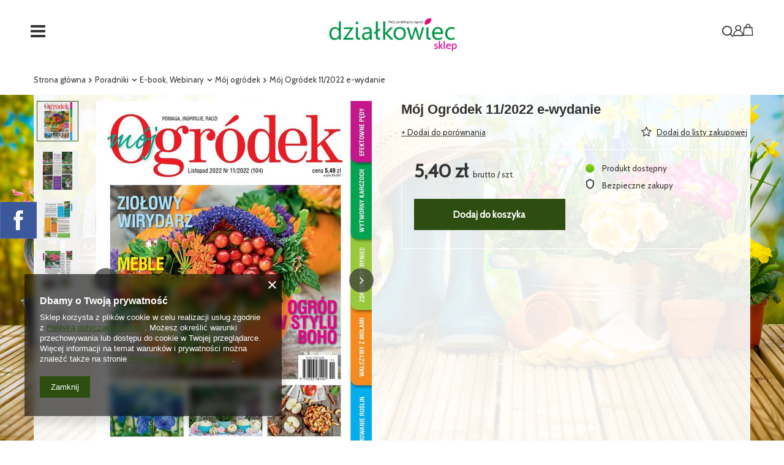

--- FILE ---
content_type: text/html; charset=utf-8
request_url: https://dzialkowiecsklep.pl/product-pol-17744-Moj-Ogrodek-11-2022-e-wydanie.html
body_size: 23917
content:
<!DOCTYPE html>
<html lang="pl" class="--vat --gross " ><head><link rel="preload" as="image" fetchpriority="high" href="https://static4.dzialkowiecsklep.pl/hpeciai/01df91576f7b0df6080f843b7f8e3ce0/pol_pm_Moj-Ogrodek-11-2022-e-wydanie-17744_1.jpg"><meta name="viewport" content="initial-scale = 1.0, maximum-scale = 5.0, width=device-width, viewport-fit=cover"><meta http-equiv="Content-Type" content="text/html; charset=utf-8"><meta http-equiv="X-UA-Compatible" content="IE=edge"><title>Mój Ogródek 11/2022 e-wydanie  | Poradniki \ E-book, Webinary \ Mój ogródek Mój ogródek \ wydania elektroniczne E-booki, webinary | działkowiecsklep - Sklep ogrodniczy online. Ponad 5000 roślin w ofercie. Pełen asortyment produktów ogrodniczych. Szybka realizacja zamówień.</title><meta name="keywords" content=""><meta name="description" content="Mój Ogródek 11/2022 e-wydanie  | Poradniki \ E-book, Webinary \ Mój ogródek Mój ogródek \ wydania elektroniczne E-booki, webinary"><link rel="icon" href="/gfx/pol/favicon.ico"><meta name="theme-color" content="#2d4e10"><meta name="msapplication-navbutton-color" content="#2d4e10"><meta name="apple-mobile-web-app-status-bar-style" content="#2d4e10"><link rel="stylesheet" type="text/css" href="/gfx/pol/projector_style.css.gzip?r=1765692956"><style>
							#photos_slider[data-skeleton] .photos__link:before {
								padding-top: calc(min((585/450 * 100%), 585px));
							}
							@media (min-width: 979px) {.photos__slider[data-skeleton] .photos__figure:not(.--nav):first-child .photos__link {
								max-height: 585px;
							}}
						</style><script>var app_shop={urls:{prefix:'data="/gfx/'.replace('data="', '')+'pol/',graphql:'/graphql/v1/'},vars:{meta:{viewportContent:'initial-scale = 1.0, maximum-scale = 5.0, width=device-width, viewport-fit=cover'},priceType:'gross',priceTypeVat:true,productDeliveryTimeAndAvailabilityWithBasket:false,geoipCountryCode:'US',fairShopLogo: { enabled: false, image: '/gfx/standards/safe_light.svg'},currency:{id:'PLN',symbol:'zł',country:'pl',format:'###,##0.00',beforeValue:false,space:true,decimalSeparator:',',groupingSeparator:' '},language:{id:'pol',symbol:'pl',name:'Polski'},omnibus:{enabled:true,rebateCodeActivate:false,hidePercentageDiscounts:false,},},txt:{priceTypeText:' brutto',},fn:{},fnrun:{},files:[],graphql:{}};const getCookieByName=(name)=>{const value=`; ${document.cookie}`;const parts = value.split(`; ${name}=`);if(parts.length === 2) return parts.pop().split(';').shift();return false;};if(getCookieByName('freeeshipping_clicked')){document.documentElement.classList.remove('--freeShipping');}if(getCookieByName('rabateCode_clicked')){document.documentElement.classList.remove('--rabateCode');}function hideClosedBars(){const closedBarsArray=JSON.parse(localStorage.getItem('closedBars'))||[];if(closedBarsArray.length){const styleElement=document.createElement('style');styleElement.textContent=`${closedBarsArray.map((el)=>`#${el}`).join(',')}{display:none !important;}`;document.head.appendChild(styleElement);}}hideClosedBars();</script><meta name="robots" content="index,follow"><meta name="rating" content="general"><meta name="Author" content="Działkowiec na bazie IdoSell (www.idosell.com/shop).">
<!-- Begin LoginOptions html -->

<style>
#client_new_social .service_item[data-name="service_Apple"]:before, 
#cookie_login_social_more .service_item[data-name="service_Apple"]:before,
.oscop_contact .oscop_login__service[data-service="Apple"]:before {
    display: block;
    height: 2.6rem;
    content: url('/gfx/standards/apple.svg?r=1743165583');
}
.oscop_contact .oscop_login__service[data-service="Apple"]:before {
    height: auto;
    transform: scale(0.8);
}
#client_new_social .service_item[data-name="service_Apple"]:has(img.service_icon):before,
#cookie_login_social_more .service_item[data-name="service_Apple"]:has(img.service_icon):before,
.oscop_contact .oscop_login__service[data-service="Apple"]:has(img.service_icon):before {
    display: none;
}
</style>

<!-- End LoginOptions html -->

<!-- Open Graph -->
<meta property="og:type" content="website"><meta property="og:url" content="https://dzialkowiecsklep.pl/product-pol-17744-Moj-Ogrodek-11-2022-e-wydanie.html
"><meta property="og:title" content="Mój Ogródek 11/2022 e-wydanie"><meta property="og:site_name" content="Działkowiec"><meta property="og:locale" content="pl_PL"><meta property="og:image" content="https://dzialkowiecsklep.pl/hpeciai/d41c90f50b9df9afc7daa12e81caa503/pol_pl_Moj-Ogrodek-11-2022-e-wydanie-17744_1.jpg"><meta property="og:image:width" content="450"><meta property="og:image:height" content="585"><link rel="manifest" href="https://dzialkowiecsklep.pl/data/include/pwa/1/manifest.json?t=3"><meta name="apple-mobile-web-app-capable" content="yes"><meta name="apple-mobile-web-app-status-bar-style" content="black"><meta name="apple-mobile-web-app-title" content="dzialkowiecsklep.pl"><link rel="apple-touch-icon" href="/data/include/pwa/1/icon-128.png"><link rel="apple-touch-startup-image" href="/data/include/pwa/1/logo-512.png" /><meta name="msapplication-TileImage" content="/data/include/pwa/1/icon-144.png"><meta name="msapplication-TileColor" content="#2F3BA2"><meta name="msapplication-starturl" content="/"><script type="application/javascript">var _adblock = true;</script><script async src="/data/include/advertising.js"></script><script type="application/javascript">var statusPWA = {
                online: {
                    txt: "Połączono z internetem",
                    bg: "#5fa341"
                },
                offline: {
                    txt: "Brak połączenia z internetem",
                    bg: "#eb5467"
                }
            }</script><script async type="application/javascript" src="/ajax/js/pwa_online_bar.js?v=1&r=6"></script><script type="application/javascript" src="/ajax/js/webpush_subscription.js?v=1&r=4"></script><script type="application/javascript">WebPushHandler.publicKey = 'BPQOCxxasyr7odb+n5JfrnfsXZIOZ+uelqcSvpDpoRrc3ARl7hmHOs8SSWvAWFezubs6JXdq5Nt+dxqTIOmfs64=';WebPushHandler.version = '1';WebPushHandler.setPermissionValue();</script><script >
window.dataLayer = window.dataLayer || [];
window.gtag = function gtag() {
dataLayer.push(arguments);
}
gtag('consent', 'default', {
'ad_storage': 'denied',
'analytics_storage': 'denied',
'ad_personalization': 'denied',
'ad_user_data': 'denied',
'wait_for_update': 500
});

gtag('set', 'ads_data_redaction', true);
</script><script  class='google_consent_mode_update'>
gtag('consent', 'update', {
'ad_storage': 'granted',
'analytics_storage': 'granted',
'ad_personalization': 'granted',
'ad_user_data': 'granted'
});
</script>
<!-- End Open Graph -->

<link rel="canonical" href="https://dzialkowiecsklep.pl/product-pol-17744-Moj-Ogrodek-11-2022-e-wydanie.html" />

                <!-- Global site tag (gtag.js) -->
                <script  async src="https://www.googletagmanager.com/gtag/js?id=G-B43GM0L33W"></script>
                <script >
                    window.dataLayer = window.dataLayer || [];
                    window.gtag = function gtag(){dataLayer.push(arguments);}
                    gtag('js', new Date());
                    
                    gtag('config', 'G-B43GM0L33W');

                </script>
                <link rel="stylesheet" type="text/css" href="/data/designs/686238ccc273a9.16628326_8/gfx/pol/custom.css.gzip?r=1765761661">
<!-- Begin additional html or js -->


<!--2|1|1-->
<link href="https://fonts.googleapis.com/css?family=Cabin" rel="stylesheet">

<!-- End additional html or js -->
                <script>
                if (window.ApplePaySession && window.ApplePaySession.canMakePayments()) {
                    var applePayAvailabilityExpires = new Date();
                    applePayAvailabilityExpires.setTime(applePayAvailabilityExpires.getTime() + 2592000000); //30 days
                    document.cookie = 'applePayAvailability=yes; expires=' + applePayAvailabilityExpires.toUTCString() + '; path=/;secure;'
                    var scriptAppleJs = document.createElement('script');
                    scriptAppleJs.src = "/ajax/js/apple.js?v=3";
                    if (document.readyState === "interactive" || document.readyState === "complete") {
                          document.body.append(scriptAppleJs);
                    } else {
                        document.addEventListener("DOMContentLoaded", () => {
                            document.body.append(scriptAppleJs);
                        });  
                    }
                } else {
                    document.cookie = 'applePayAvailability=no; path=/;secure;'
                }
                </script>
                <script>let paypalDate = new Date();
                    paypalDate.setTime(paypalDate.getTime() + 86400000);
                    document.cookie = 'payPalAvailability_PLN=-1; expires=' + paypalDate.getTime() + '; path=/; secure';
                </script></head><body>
<!-- Begin additional html or js -->


<!--1|1|1-->
<style>
.list_traits {
display:none !important;
}

#order2_box_7{
display:none;
}

div.order1_dvp_time_pick {
    display: none !important;
}
div.basketedit_summary_shipment_time {
 display: none !important;
}
.basketedit_page div.basketedit_summary_shipment_time {
display:none !important; 
}


.text_menu_txt {
    padding-left:5px;
    padding-right:5px;
    }
.main_hotspot h3 {
text-align:center;
}

#main_news2 {
    background: #f1f1f1;
    padding: 10px;
    border: 1px solid;
}

.main_hotspot_sub .table_wrapper .product_wrapper {
border-left: none !important;
border-right: none !important;
border-top: none !important;
border-bottom: none !important;
}

#search_hotspot_zone1 {
padding:5px;
background-color: rgba(255,255,255,0.9);
}
}
.bx-wrapper {
border: none !important;
}


.btn {
font-family: Cabin !important;
border-radius: 5px;
}
.btn-large {
font-family: Cabin !important;
border-radius: 5px;
}

.big_label
{
    border-image-source: url(https://dzialkowiecsklep.yourtechnicaldomain.com/data/include/cms/icon2.png);
    border-image-slice: 0 0 149 149;
    border-image-width: auto;
    border-image-repeat: round;
border-left: 30px solid #2d4e10 !important;
font-size: 1.6em !important;
}

body {
background-image: url(/data/include/cms/dd11.png);
    background-size: cover;
    background-repeat: no-repeat;
font-family: Cabin !important;
    background-attachment: fixed;
background-position:bottom;
}

div.menu_settings_bar {
background-color:transparent !important;
}

header #menu_categories {
/* background-color: #fff; */
}

#container {
background-color: rgba(255,255,255,0.9) !important;
    padding-left: 5px !important;
    padding-right: 5px !important;
padding-bottom:5px !important;
}
</style>
<!--3|1|1-->
<style>
#n67367 {
visibility: hidden;
}
.component_projector_askforproduct {
display:none;
}

.projector_product_status_wrapper {
display: none !important;
}

</style>

<!--4|1|1-->
<style>
img.b-loaded {
border-radius: 10px;
}
</style>

<!-- End additional html or js -->
<div id="container" class="projector_page container max-width-1200"><header class=" commercial_banner"><script class="ajaxLoad">app_shop.vars.vat_registered="true";app_shop.vars.currency_format="###,##0.00";app_shop.vars.currency_before_value=false;app_shop.vars.currency_space=true;app_shop.vars.symbol="zł";app_shop.vars.id="PLN";app_shop.vars.baseurl="http://dzialkowiecsklep.pl/";app_shop.vars.sslurl="https://dzialkowiecsklep.pl/";app_shop.vars.curr_url="%2Fproduct-pol-17744-Moj-Ogrodek-11-2022-e-wydanie.html";var currency_decimal_separator=',';var currency_grouping_separator=' ';app_shop.vars.blacklist_extension=["exe","com","swf","js","php"];app_shop.vars.blacklist_mime=["application/javascript","application/octet-stream","message/http","text/javascript","application/x-deb","application/x-javascript","application/x-shockwave-flash","application/x-msdownload"];app_shop.urls.contact="/contact-pol.html";</script><div id="viewType" style="display:none"></div><div id="menu_skip" class="menu_skip"><a href="#layout" class="btn --outline --medium menu_skip__link --layout">Przejdź do zawartości strony</a><a href="#menu_categories" class="btn --outline --medium menu_skip__link --menu">Przejdź do kategorii</a></div><div id="logo" class="d-flex align-items-center"><a href="/" target="_self" aria-label="Logo sklepu"><img src="/data/gfx/mask/pol/logo_1_big.png" alt="Sklep ogrodniczy Działkowiec" width="430" height="155"></a></div><div id="menu_top" class="menu_top --centered-logo"><form action="https://dzialkowiecsklep.pl/search.php" method="get" id="menu_search" class="menu_search"><a href="#showSearchForm" class="menu_search__mobile" aria-label="Szukaj"></a><div class="menu_search__block"><div class="menu_search__item --input"><input class="menu_search__input" type="text" name="text" autocomplete="off" placeholder="Wpisz czego szukasz" aria-label="Wpisz czego szukasz"><button class="menu_search__submit" type="submit" aria-label="Zamknij"></button></div><div class="menu_search__item --results search_result"></div></div></form><div class="account_links"><a class="account_links__item" href="https://dzialkowiecsklep.pl/login.php" aria-label="Zaloguj się"><span class="account_links__text --logged-out">Zaloguj się</span></a></div><div class="shopping_list_top hover__wrapper" data-empty="true"><a href="https://dzialkowiecsklep.pl/pl/shoppinglist/" class="wishlist_link slt_link --empty" aria-label="Listy zakupowe"><span class="slt_link__text">Listy zakupowe</span></a><div class="slt_lists hover__element"><ul class="slt_lists__nav"><li class="slt_lists__nav_item" data-list_skeleton="true" data-list_id="true" data-shared="true"><a href="#" class="slt_lists__nav_link" data-list_href="true"><span class="slt_lists__nav_name" data-list_name="true"></span><span class="slt_lists__count" data-list_count="true">0</span></a></li><li class="slt_lists__nav_item --empty"><a class="slt_lists__nav_link --empty" href="https://dzialkowiecsklep.pl/pl/shoppinglist/"><span class="slt_lists__nav_name" data-list_name="true">Lista zakupowa</span><span class="slt_lists__count" data-list_count="true">0</span></a></li></ul></div></div><div id="menu_basket" class="top_basket hover__wrapper --skeleton --mobile_hide"><a class="top_basket__sub" title="Przejdź do koszyka" href="/basketedit.php" aria-label="Wartość koszyka: 0,00 zł"><span class="badge badge-info"></span><strong class="top_basket__price">0,00 zł</strong></a><div class="top_basket__express_checkout_container"><express-checkout type="basket"></express-checkout></div><script>
        app_shop.vars.cache_html = true;
      </script><div class="top_basket__details hover__element --skeleton"><div class="top_basket__skeleton --name"></div><div class="top_basket__skeleton --product"></div><div class="top_basket__skeleton --product"></div><div class="top_basket__skeleton --product --last"></div><div class="top_basket__skeleton --sep"></div><div class="top_basket__skeleton --summary"></div></div></div><template id="top_basket_product"><div class="top_basket__product"><a class="top_basket__img" title=""><picture><source type="image/webp" srcset=""></source><img src="" alt=""></picture></a><a class="top_basket__link" title=""></a><div class="top_basket__prices"><span class="top_basket__price"></span><span class="top_basket__unit"></span><span class="top_basket__vat"></span></div></div></template><template id="top_basket_summary"><div class="top_basket__summary_shipping_free"><span class="top_basket__summary_label --freeshipping_limit">Do darmowej dostawy brakuje <span class="top_basket__summary_value"></span></span><span class="progress_bar"><span class="progress_bar__value"></span></span></div><div class="top_basket__summary_item --worth"><span class="top_basket__summary_label">Wartość zamówienia:</span><b class="top_basket__summary_value"></b></div><div class="top_basket__summary_item --shipping"><span class="top_basket__summary_label">Koszt przesyłki:</span><b class="top_basket__summary_value"></b></div><div class="top_basket__buttons"><a class="btn --solid --large" data-ec-class="btn --outline --large" title="Przejdź do koszyka" href="/basketedit.php">
        Przejdź do koszyka
      </a><div id="top_basket__express_checkout_placeholder"></div></div></template><template id="top_basket_details"><div class="top_basket__details hover__element"><div class="top_basket__details_sub"><div class="headline"><span class="headline__name">Twój koszyk (<span class="top_basket__count"></span>)</span></div><div class="top_basket__products"></div><div class="top_basket__summary"></div></div></div></template></div><nav id="menu_categories" class="wide" aria-label="Kategorie główne"><button type="button" class="navbar-toggler" aria-label="Menu"><i class="icon-reorder"></i></button><div class="navbar-collapse" id="menu_navbar"><ul class="navbar-nav mx-md-n2"><li class="nav-item"><span class="nav-link-wrapper"><a  href="/pol_m_Dzialkowiec-194.html" target="_self" title="Działkowiec" class="nav-link --l1" >Działkowiec</a><button class="nav-link-expand" type="button" aria-label="Działkowiec, Menu"></button></span><ul class="navbar-subnav"><li class="nav-header"><a href="#backLink" class="nav-header__backLink" aria-label="Wróć"><i class="icon-angle-left"></i></a><a  href="/pol_m_Dzialkowiec-194.html" target="_self" title="Działkowiec" class="nav-link --l1" >Działkowiec</a></li><li class="nav-item empty"><a  href="/pol_m_Dzialkowiec_archiwalne-198.html" target="_self" title="archiwalne" class="nav-link --l2" >archiwalne</a></li><li class="nav-item empty"><a  href="/pol_m_Dzialkowiec_biezace-197.html" target="_self" title="bieżące" class="nav-link --l2" >bieżące</a></li><li class="nav-item empty"><a  href="/pol_m_Dzialkowiec_Prenumerata-333.html" target="_self" title="Prenumerata" class="nav-link --l2" >Prenumerata</a></li><li class="nav-item empty"><a  href="/pol_m_Dzialkowiec_wydania-elektroniczne-637.html" target="_self" title="wydania elektroniczne" class="nav-link --l2" >wydania elektroniczne</a></li></ul></li><li class="nav-item"><span class="nav-link-wrapper"><a  href="/pol_m_Moj-ogrodek-195.html" target="_self" title="Mój ogródek" class="nav-link --l1" >Mój ogródek</a><button class="nav-link-expand" type="button" aria-label="Mój ogródek, Menu"></button></span><ul class="navbar-subnav"><li class="nav-header"><a href="#backLink" class="nav-header__backLink" aria-label="Wróć"><i class="icon-angle-left"></i></a><a  href="/pol_m_Moj-ogrodek-195.html" target="_self" title="Mój ogródek" class="nav-link --l1" >Mój ogródek</a></li><li class="nav-item empty"><a  href="/pol_m_Moj-ogrodek_archiwalne-200.html" target="_self" title="archiwalne" class="nav-link --l2" >archiwalne</a></li><li class="nav-item empty"><a  href="/pol_m_Moj-ogrodek_biezace-199.html" target="_self" title="bieżące" class="nav-link --l2" >bieżące</a></li><li class="nav-item empty"><a  href="/pol_m_Moj-ogrodek_Prenumerata-334.html" target="_self" title="Prenumerata" class="nav-link --l2" >Prenumerata</a></li><li class="nav-item empty"><a  href="/pol_m_Moj-ogrodek_wydania-elektroniczne-636.html" target="_self" title="wydania elektroniczne" class="nav-link --l2" >wydania elektroniczne</a></li></ul></li><li class="nav-item nav-open"><span class="nav-link-wrapper"><a  href="/pol_m_Poradniki-193.html" target="_self" title="Poradniki" class="nav-link --l1 active" >Poradniki</a><button class="nav-link-expand" type="button" aria-label="Poradniki, Menu"></button></span><ul class="navbar-subnav"><li class="nav-header"><a href="#backLink" class="nav-header__backLink" aria-label="Wróć"><i class="icon-angle-left"></i></a><a  href="/pol_m_Poradniki-193.html" target="_self" title="Poradniki" class="nav-link --l1 active" >Poradniki</a></li><li class="nav-item nav-open"><a  href="/pol_m_Poradniki_E-book-Webinary-401.html" target="_self" title="E-book, Webinary" class="nav-link --l2 active" >E-book, Webinary</a><ul class="navbar-subsubnav"><li class="nav-header"><a href="#backLink" class="nav-header__backLink" aria-label="Wróć"><i class="icon-angle-left"></i></a><a  href="/pol_m_Poradniki_E-book-Webinary-401.html" target="_self" title="E-book, Webinary" class="nav-link --l2 active" >E-book, Webinary</a></li><li class="nav-item"><a  href="/pol_m_Poradniki_E-book-Webinary_Dzialkowiec-638.html" target="_self" title="Działkowiec" class="nav-link --l3" >Działkowiec</a></li><li class="nav-item"><a  href="/pol_m_Poradniki_E-book-Webinary_Eko-629.html" target="_self" title="Eko" class="nav-link --l3" >Eko</a></li><li class="nav-item"><a  href="/pol_m_Poradniki_E-book-Webinary_inne-634.html" target="_self" title="inne" class="nav-link --l3" >inne</a></li><li class="nav-item nav-open"><a  href="/pol_m_Poradniki_E-book-Webinary_Moj-ogrodek-635.html" target="_self" title="Mój ogródek" class="nav-link --l3 active" >Mój ogródek</a></li><li class="nav-item"><a  href="/pol_m_Poradniki_E-book-Webinary_ogrod-w-prakryce-633.html" target="_self" title="ogród w prakryce" class="nav-link --l3" >ogród w prakryce</a></li><li class="nav-item"><a  href="/pol_m_Poradniki_E-book-Webinary_owoce-630.html" target="_self" title="owoce" class="nav-link --l3" >owoce</a></li><li class="nav-item"><a  href="/pol_m_Poradniki_E-book-Webinary_rosliny-ozdobne-632.html" target="_self" title="rośliny ozdobne" class="nav-link --l3" >rośliny ozdobne</a></li><li class="nav-item"><a  href="/pol_m_Poradniki_E-book-Webinary_warzywa-i-ziola-631.html" target="_self" title="warzywa i zioła" class="nav-link --l3" >warzywa i zioła</a></li></ul></li><li class="nav-item empty"><a  href="/pol_m_Poradniki_Kalendarze-biodynamiczne-557.html" target="_self" title="Kalendarze biodynamiczne" class="nav-link --l2" >Kalendarze biodynamiczne</a></li><li class="nav-item empty"><a  href="/pol_m_Poradniki_Poradniki-196.html" target="_self" title="Poradniki" class="nav-link --l2" >Poradniki</a></li><li class="nav-item empty"><a  href="/pol_m_Poradniki_Prenumerata-639.html" target="_self" title="Prenumerata " class="nav-link --l2" >Prenumerata </a></li><li class="nav-item empty"><a  href="/pol_m_Poradniki_Webinary-628.html" target="_self" title="Webinary" class="nav-link --l2" >Webinary</a></li></ul></li><li class="nav-item"><span class="nav-link-wrapper"><a  href="/pol_m_Wideo-627.html" target="_self" title="Wideo" class="nav-link --l1" >Wideo</a></span></li><li class="nav-item"><span class="nav-link-wrapper"><a  href="/pol_m_Biopreparaty-nawozowe-640.html" target="_self" title="Biopreparaty nawozowe" class="nav-link --l1" >Biopreparaty nawozowe</a></span></li><li class="nav-item"><span class="nav-link-wrapper"><a  href="/pol_m_Biopreparaty-do-szamb-641.html" target="_self" title="Biopreparaty do szamb" class="nav-link --l1" >Biopreparaty do szamb</a></span></li></ul></div></nav><div id="breadcrumbs" class="breadcrumbs"><div class="back_button"><button id="back_button"><i class="icon-angle-left"></i> Wstecz</button></div><nav class="list_wrapper" aria-label="Nawigacja okruszkowa"><ol><li class="bc-main"><span><a href="/">Strona główna</a></span></li><li class="category bc-item-1 --more"><a class="category" href="/pol_m_Poradniki-193.html">Poradniki</a><ul class="breadcrumbs__sub"><li class="breadcrumbs__item"><a class="breadcrumbs__link --link" href="/pol_m_Poradniki_E-book-Webinary-401.html">E-book, Webinary</a></li><li class="breadcrumbs__item"><a class="breadcrumbs__link --link" href="/pol_m_Poradniki_Kalendarze-biodynamiczne-557.html">Kalendarze biodynamiczne</a></li><li class="breadcrumbs__item"><a class="breadcrumbs__link --link" href="/pol_m_Poradniki_Poradniki-196.html">Poradniki</a></li><li class="breadcrumbs__item"><a class="breadcrumbs__link --link" href="/pol_m_Poradniki_Prenumerata-639.html">Prenumerata </a></li><li class="breadcrumbs__item"><a class="breadcrumbs__link --link" href="/pol_m_Poradniki_Webinary-628.html">Webinary</a></li></ul></li><li class="category bc-item-2 --more"><a class="category" href="/pol_m_Poradniki_E-book-Webinary-401.html">E-book, Webinary</a><ul class="breadcrumbs__sub"><li class="breadcrumbs__item"><a class="breadcrumbs__link --link" href="/pol_m_Poradniki_E-book-Webinary_Dzialkowiec-638.html">Działkowiec</a></li><li class="breadcrumbs__item"><a class="breadcrumbs__link --link" href="/pol_m_Poradniki_E-book-Webinary_Eko-629.html">Eko</a></li><li class="breadcrumbs__item"><a class="breadcrumbs__link --link" href="/pol_m_Poradniki_E-book-Webinary_inne-634.html">inne</a></li><li class="breadcrumbs__item"><a class="breadcrumbs__link --link" href="/pol_m_Poradniki_E-book-Webinary_Moj-ogrodek-635.html">Mój ogródek</a></li><li class="breadcrumbs__item"><a class="breadcrumbs__link --link" href="/pol_m_Poradniki_E-book-Webinary_ogrod-w-prakryce-633.html">ogród w prakryce</a></li><li class="breadcrumbs__item"><a class="breadcrumbs__link --link" href="/pol_m_Poradniki_E-book-Webinary_owoce-630.html">owoce</a></li><li class="breadcrumbs__item"><a class="breadcrumbs__link --link" href="/pol_m_Poradniki_E-book-Webinary_rosliny-ozdobne-632.html">rośliny ozdobne</a></li><li class="breadcrumbs__item"><a class="breadcrumbs__link --link" href="/pol_m_Poradniki_E-book-Webinary_warzywa-i-ziola-631.html">warzywa i zioła</a></li></ul></li><li class="category bc-item-3 bc-active" aria-current="page"><a class="category" href="/pol_m_Poradniki_E-book-Webinary_Moj-ogrodek-635.html">Mój ogródek</a></li><li class="bc-active bc-product-name" aria-current="page"><span>Mój Ogródek 11/2022 e-wydanie</span></li></ol></nav></div></header><div id="layout" class="row clearfix"><aside class="col-3"><section class="shopping_list_menu"><div class="shopping_list_menu__block --lists slm_lists" data-empty="true"><a href="#showShoppingLists" class="slm_lists__label">Listy zakupowe</a><ul class="slm_lists__nav"><li class="slm_lists__nav_item" data-list_skeleton="true" data-list_id="true" data-shared="true"><a href="#" class="slm_lists__nav_link" data-list_href="true"><span class="slm_lists__nav_name" data-list_name="true"></span><span class="slm_lists__count" data-list_count="true">0</span></a></li><li class="slm_lists__nav_header"><a href="#hidehoppingLists" class="slm_lists__label"><span class="sr-only">Wróć</span>Listy zakupowe</a></li><li class="slm_lists__nav_item --empty"><a class="slm_lists__nav_link --empty" href="https://dzialkowiecsklep.pl/pl/shoppinglist/"><span class="slm_lists__nav_name" data-list_name="true">Lista zakupowa</span><span class="sr-only">ilość produktów: </span><span class="slm_lists__count" data-list_count="true">0</span></a></li></ul><a href="#manage" class="slm_lists__manage d-none align-items-center d-md-flex">Zarządzaj listami</a></div><div class="shopping_list_menu__block --bought slm_bought"><a class="slm_bought__link d-flex" href="https://dzialkowiecsklep.pl/products-bought.php">
				Lista dotychczas zamówionych produktów
			</a></div><div class="shopping_list_menu__block --info slm_info"><strong class="slm_info__label d-block mb-3">Jak działa lista zakupowa?</strong><ul class="slm_info__list"><li class="slm_info__list_item d-flex mb-3">
					Po zalogowaniu możesz umieścić i przechowywać na liście zakupowej dowolną liczbę produktów nieskończenie długo.
				</li><li class="slm_info__list_item d-flex mb-3">
					Dodanie produktu do listy zakupowej nie oznacza automatycznie jego rezerwacji.
				</li><li class="slm_info__list_item d-flex mb-3">
					Dla niezalogowanych klientów lista zakupowa przechowywana jest do momentu wygaśnięcia sesji (około 24h).
				</li></ul></div></section><div id="mobileCategories" class="mobileCategories"><div class="mobileCategories__item --menu"><button type="button" class="mobileCategories__link --active" data-ids="#menu_search,.shopping_list_menu,#menu_search,#menu_navbar,#menu_navbar3, #menu_blog">
                            Menu
                        </button></div><div class="mobileCategories__item --account"><button type="button" class="mobileCategories__link" data-ids="#menu_contact,#login_menu_block">
                            Konto
                        </button></div></div><div class="setMobileGrid" data-item="#menu_navbar"></div><div class="setMobileGrid" data-item="#menu_navbar3" data-ismenu1="true"></div><div class="setMobileGrid" data-item="#menu_blog"></div><div class="login_menu_block d-lg-none" id="login_menu_block"><a class="sign_in_link" href="/login.php" title=""><i class="icon-user"></i><span>Zaloguj się</span></a><a class="registration_link" href="https://dzialkowiecsklep.pl/client-new.php?register"><i class="icon-lock"></i><span>Zarejestruj się</span></a><a class="order_status_link" href="/order-open.php" title=""><i class="icon-globe"></i><span>Sprawdź status zamówienia</span></a></div><div class="setMobileGrid" data-item="#menu_contact"></div><div class="setMobileGrid" data-item="#menu_settings"></div><div class="setMobileGrid" data-item="#Filters"></div></aside><main id="content" class="col-12"><div id="menu_compare_product" class="compare mb-2 pt-sm-3 pb-sm-3 mb-sm-3" style="display: none;"><div class="compare__label d-none d-sm-block">Dodane do porównania</div><div class="compare__sub" tabindex="-1"></div><div class="compare__buttons"><a class="compare__button btn --solid --secondary" href="https://dzialkowiecsklep.pl/product-compare.php" title="Porównaj wszystkie produkty" target="_blank"><span>Porównaj produkty </span><span class="d-sm-none">(0)</span></a><a class="compare__button --remove btn d-none d-sm-block" href="https://dzialkowiecsklep.pl/settings.php?comparers=remove&amp;product=###" title="Usuń wszystkie produkty">
					Usuń produkty
				</a></div><script>var cache_html = true;</script></div><section id="projector_photos" class="photos" data-thumbnails="true" data-thumbnails-count="5" data-thumbnails-horizontal="false" data-thumbnails-arrows="false" data-thumbnails-slider="false" data-thumbnails-enable="true" data-slider-fade-effect="true" data-slider-enable="true" data-slider-freemode="false" data-slider-centered="false"><div id="photos_nav" class="photos__nav" style="--thumbnails-count: 5;" data-more-slides="4"><div class="swiper-button-prev"><i class="icon-angle-left"></i></div><div id="photos_nav_list" thumbsSlider="" class="photos__nav_wrapper swiper swiperThumbs"><div class="swiper-wrapper"><figure class="photos__figure --nav swiper-slide " data-slide-index="0"><img class="photos__photo --nav" width="450" height="585" src="https://static5.dzialkowiecsklep.pl/hpeciai/01df91576f7b0df6080f843b7f8e3ce0/pol_ps_Moj-Ogrodek-11-2022-e-wydanie-17744_1.jpg" loading="lazy" alt="Mój Ogródek 11/2022 e-wydanie"></figure><figure class="photos__figure --nav swiper-slide " data-slide-index="1"><img class="photos__photo --nav" width="450" height="585" src="https://static5.dzialkowiecsklep.pl/hpeciai/a99159e5c1c1056a7380571146a337f1/pol_ps_Moj-Ogrodek-11-2022-e-wydanie-17744_2.jpg" loading="lazy" alt="Mój Ogródek 11/2022 e-wydanie"></figure><figure class="photos__figure --nav swiper-slide " data-slide-index="2"><img class="photos__photo --nav" width="450" height="585" src="https://static3.dzialkowiecsklep.pl/hpeciai/7d053e543962b1197f03826d3d24c71f/pol_ps_Moj-Ogrodek-11-2022-e-wydanie-17744_3.jpg" loading="lazy" alt="Mój Ogródek 11/2022 e-wydanie"></figure><figure class="photos__figure --nav swiper-slide " data-slide-index="3"><img class="photos__photo --nav" width="450" height="585" src="https://static2.dzialkowiecsklep.pl/hpeciai/c28456b51cc97ac7ba6c56fdab0de96a/pol_ps_Moj-Ogrodek-11-2022-e-wydanie-17744_4.jpg" loading="lazy" alt="Mój Ogródek 11/2022 e-wydanie"></figure><figure class="photos__figure --nav swiper-slide --hidden-slide" data-slide-index="4"><img class="photos__photo --nav" width="450" height="585" src="https://static4.dzialkowiecsklep.pl/hpeciai/d109d38bfecffa02747afe0df452db2b/pol_ps_Moj-Ogrodek-11-2022-e-wydanie-17744_5.jpg" loading="lazy" alt="Mój Ogródek 11/2022 e-wydanie"></figure><figure class="photos__figure --nav swiper-slide --hidden-slide" data-slide-index="5"><img class="photos__photo --nav" width="450" height="585" src="https://static5.dzialkowiecsklep.pl/hpeciai/f855871628c9c7c209de6937aaf0b4b1/pol_ps_Moj-Ogrodek-11-2022-e-wydanie-17744_6.jpg" loading="lazy" alt="Mój Ogródek 11/2022 e-wydanie"></figure><figure class="photos__figure --nav swiper-slide --hidden-slide" data-slide-index="6"><img class="photos__photo --nav" width="450" height="585" src="https://static5.dzialkowiecsklep.pl/hpeciai/9bfa55a26933a3ddeaa0fc7a89d275b3/pol_ps_Moj-Ogrodek-11-2022-e-wydanie-17744_7.jpg" loading="lazy" alt="Mój Ogródek 11/2022 e-wydanie"></figure><figure class="photos__figure --nav swiper-slide --hidden-slide" data-slide-index="7"><img class="photos__photo --nav" width="450" height="585" src="https://static4.dzialkowiecsklep.pl/hpeciai/619298ec7ea70691bcbaa03ef2162add/pol_ps_Moj-Ogrodek-11-2022-e-wydanie-17744_8.jpg" loading="lazy" alt="Mój Ogródek 11/2022 e-wydanie"></figure><figure class="photos__figure --nav --more swiper-slide swiper-no-swiping"><button class="photos__link" type="button"><span class="photos__more_top">+<span class="photos__more_count">4</span></span><span class="photos__more_bottom">więcej</span></button></figure></div></div><div class="swiper-button-next"><i class="icon-angle-right"></i></div></div><div id="photos_slider" class="photos__slider swiper" data-skeleton="true" data-photos-count="8"><div class="galleryNavigation --prev"><div class="swiper-button-prev --rounded"><i class="icon-angle-left"></i></div></div><div class="photos___slider_wrapper swiper-wrapper"><figure class="photos__figure swiper-slide " data-slide-index="0" tabindex="0"><img class="photos__photo" width="450" height="585" src="https://static4.dzialkowiecsklep.pl/hpeciai/01df91576f7b0df6080f843b7f8e3ce0/pol_pm_Moj-Ogrodek-11-2022-e-wydanie-17744_1.jpg" data-img_high_res="https://static1.dzialkowiecsklep.pl/hpeciai/d41c90f50b9df9afc7daa12e81caa503/pol_pl_Moj-Ogrodek-11-2022-e-wydanie-17744_1.jpg" alt="Mój Ogródek 11/2022 e-wydanie"></figure><figure class="photos__figure swiper-slide slide-lazy" data-slide-index="1"><img class="photos__photo" width="450" height="585" src="https://static5.dzialkowiecsklep.pl/hpeciai/a99159e5c1c1056a7380571146a337f1/pol_pm_Moj-Ogrodek-11-2022-e-wydanie-17744_2.jpg" data-img_high_res="https://static4.dzialkowiecsklep.pl/hpeciai/364279fadbd02b41082ded3fdfa8a430/pol_pl_Moj-Ogrodek-11-2022-e-wydanie-17744_2.jpg" alt="Mój Ogródek 11/2022 e-wydanie" loading="lazy"><div class="swiper-lazy-preloader"></div></figure><figure class="photos__figure swiper-slide slide-lazy" data-slide-index="2"><img class="photos__photo" width="450" height="585" src="https://static2.dzialkowiecsklep.pl/hpeciai/7d053e543962b1197f03826d3d24c71f/pol_pm_Moj-Ogrodek-11-2022-e-wydanie-17744_3.jpg" data-img_high_res="https://static5.dzialkowiecsklep.pl/hpeciai/547b93ffb018619322916b5bed005a01/pol_pl_Moj-Ogrodek-11-2022-e-wydanie-17744_3.jpg" alt="Mój Ogródek 11/2022 e-wydanie" loading="lazy"><div class="swiper-lazy-preloader"></div></figure><figure class="photos__figure swiper-slide slide-lazy" data-slide-index="3"><img class="photos__photo" width="450" height="585" src="https://static1.dzialkowiecsklep.pl/hpeciai/c28456b51cc97ac7ba6c56fdab0de96a/pol_pm_Moj-Ogrodek-11-2022-e-wydanie-17744_4.jpg" data-img_high_res="https://static4.dzialkowiecsklep.pl/hpeciai/878e7b1e768c538c92f45c26f6805180/pol_pl_Moj-Ogrodek-11-2022-e-wydanie-17744_4.jpg" alt="Mój Ogródek 11/2022 e-wydanie" loading="lazy"><div class="swiper-lazy-preloader"></div></figure><figure class="photos__figure swiper-slide slide-lazy" data-slide-index="4"><img class="photos__photo" width="450" height="585" src="https://static2.dzialkowiecsklep.pl/hpeciai/d109d38bfecffa02747afe0df452db2b/pol_pm_Moj-Ogrodek-11-2022-e-wydanie-17744_5.jpg" data-img_high_res="https://static5.dzialkowiecsklep.pl/hpeciai/002f26b3d491dd5d813cffe11dda9971/pol_pl_Moj-Ogrodek-11-2022-e-wydanie-17744_5.jpg" alt="Mój Ogródek 11/2022 e-wydanie" loading="lazy"><div class="swiper-lazy-preloader"></div></figure><figure class="photos__figure swiper-slide slide-lazy" data-slide-index="5"><img class="photos__photo" width="450" height="585" src="https://static3.dzialkowiecsklep.pl/hpeciai/f855871628c9c7c209de6937aaf0b4b1/pol_pm_Moj-Ogrodek-11-2022-e-wydanie-17744_6.jpg" data-img_high_res="https://static4.dzialkowiecsklep.pl/hpeciai/3674dcbff6275cc87441358840f53ab0/pol_pl_Moj-Ogrodek-11-2022-e-wydanie-17744_6.jpg" alt="Mój Ogródek 11/2022 e-wydanie" loading="lazy"><div class="swiper-lazy-preloader"></div></figure><figure class="photos__figure swiper-slide slide-lazy" data-slide-index="6"><img class="photos__photo" width="450" height="585" src="https://static3.dzialkowiecsklep.pl/hpeciai/9bfa55a26933a3ddeaa0fc7a89d275b3/pol_pm_Moj-Ogrodek-11-2022-e-wydanie-17744_7.jpg" data-img_high_res="https://static5.dzialkowiecsklep.pl/hpeciai/0fa82af97ca890bdb18308ce18713869/pol_pl_Moj-Ogrodek-11-2022-e-wydanie-17744_7.jpg" alt="Mój Ogródek 11/2022 e-wydanie" loading="lazy"><div class="swiper-lazy-preloader"></div></figure><figure class="photos__figure swiper-slide slide-lazy" data-slide-index="7"><img class="photos__photo" width="450" height="585" src="https://static4.dzialkowiecsklep.pl/hpeciai/619298ec7ea70691bcbaa03ef2162add/pol_pm_Moj-Ogrodek-11-2022-e-wydanie-17744_8.jpg" data-img_high_res="https://static4.dzialkowiecsklep.pl/hpeciai/b1478883c0a1ac0d9aaf824e20e6ac1c/pol_pl_Moj-Ogrodek-11-2022-e-wydanie-17744_8.jpg" alt="Mój Ogródek 11/2022 e-wydanie" loading="lazy"><div class="swiper-lazy-preloader"></div></figure></div><div class="galleryPagination"><div class="swiper-pagination"></div></div><div class="galleryNavigation"><div class="swiper-button-next --rounded"><i class="icon-angle-right"></i></div></div></div></section><template id="GalleryModalTemplate"><div class="gallery_modal__wrapper" id="galleryModal"><div class="gallery_modal__header"><div class="gallery_modal__counter"></div><div class="gallery_modal__name">Mój Ogródek 11/2022 e-wydanie</div></div><div class="gallery_modal__sliders photos --gallery-modal"></div><div class="galleryNavigation"><div class="swiper-button-prev --rounded"><i class="icon-angle-left"></i></div><div class="swiper-button-next --rounded"><i class="icon-angle-right"></i></div></div></div></template><section id="projector_productname" class="product_name mb-4 mb-lg-2"><div class="product_name__block --name mb-2 d-sm-flex justify-content-sm-between mb-sm-3"><h1 class="product_name__name m-0">Mój Ogródek 11/2022 e-wydanie</h1></div><div class="product_name__block --links d-lg-flex flex-lg-wrap justify-content-lg-end align-items-lg-center"><div class="product_name__actions d-flex justify-content-between align-items-center mx-n1 mb-lg-2 flex-lg-grow-1"><a class="product_name__action --compare --add px-1" href="https://dzialkowiecsklep.pl/settings.php?comparers=add&amp;product=17744" title="Kliknij, aby dodać produkt do porównania"><span>+ Dodaj do porównania</span></a><a class="product_name__action --shopping-list px-1 d-flex align-items-center" href="#addToShoppingList" title="Kliknij, aby dodać produkt do listy zakupowej"><span>Dodaj do listy zakupowej</span></a></div></div></section><script class="ajaxLoad">
	cena_raty = 5.40;
	client_login = 'false';
	
	client_points = '';
	points_used = '';
	shop_currency = 'zł';
	trust_level = '0';

	window.product_config = {
		// Czy produkt jest kolekcją
		isCollection: false,
		isBundleOrConfigurator: false,
		// Czy produkt zawiera rabat ilościowy
		hasMultiPackRebate: false,
		// Flaga czy produkt ma ustawione ceny per rozmiar
		hasPricesPerSize: false,
		// Flaga czy włączone są subskrypcje
		hasSubscriptionsEnabled: false,
		// Typ subskrypcji
		subscriptionType: false,
	};

	window.product_data = [{
		// ID produktu
		id: 17744,
		// Typ produktu
		type: "virtual",
		selected: true,
		// Wybrany rozmiar
		selected_size_list: ["uniw"],
	
		// Punkty - produkt
		for_points: false,
	
		// Ilośc punktów
		points: false,
		// Ilość otrzymanych punktów za zakup
		pointsReceive: false,
		// Jednostki
		unit: {
			name: "szt.",
			plural: "szt.",
			singular: "szt.",
			precision: "0",
			sellBy: 1,
		},
		// Waluta
		currency: "zł",
		// Domyślne ceny produktu
		base_price: {
			maxprice: "5.40",
			maxprice_formatted: "5,40 zł",
			maxprice_net: "5.00",
			maxprice_net_formatted: "5,00 zł",
			minprice: "5.40",
			minprice_formatted: "5,40 zł",
			minprice_net: "5.00",
			minprice_net_formatted: "5,00 zł",
			size_max_maxprice_net: "0.00",
			size_min_maxprice_net: "0.00",
			size_max_maxprice_net_formatted: "0,00 zł",
			size_min_maxprice_net_formatted: "0,00 zł",
			size_max_maxprice: "0.00",
			size_min_maxprice: "0.00",
			size_max_maxprice_formatted: "0,00 zł",
			size_min_maxprice_formatted: "0,00 zł",
			price_unit_sellby: "5.40",
			value: "5.40",
			price_formatted: "5,40 zł",
			price_net: "5.00",
			price_net_formatted: "5,00 zł",
			vat: "8",
			worth: "5.40",
			worth_net: "5.00",
			worth_formatted: "5,40 zł",
			worth_net_formatted: "5,00 zł",
			basket_enable: "y",
			special_offer: "false",
			rebate_code_active: "n",
			priceformula_error: "false",
			
		},
		// Zakresy ilości produktu
		order_quantity_range: {
			subscription_min_quantity: false,
			
		},
		// Rozmiary
		sizes: [
			{
				name: "uniwersalny",
				id: "uniw",
				product_id: 17744,
				amount: -1,
				amount_mo: 0,
				amount_mw: -1,
				amount_mp: 0,
				selected: false,
				// Punkty - rozmiar
				for_points: false,
				phone_price: false,
				
				availability: {
					visible: true,
					description: "Produkt dostępny",
					description_tel: "",
					status: "enable",
					icon: "/data/lang/pol/available_graph/graph_1_10.png",
					icon_tel: "",
					delivery_days_undefined: true,
				},
				
				price: {
					price: {
						gross: {
								value: 5.40,

								formatted: "5,40 zł"
							}
					},
					omnibusPrice: {
						gross: false
					},
					omnibusPriceDetails: {
						youSavePercent: null,

						omnibusPriceIsHigherThanSellingPrice:false,

						newPriceEffectiveUntil: {
							formatted: ''
						},
					},
					min: {
						gross: false
					},
					max: {
						gross: false
					},
					youSavePercent: null,
					beforeRebate: {
						gross: false
					},
					beforeRebateDetails: {
						youSavePercent: null
					},
					advancePrice: {
						gross: null
					},
					suggested: {
						gross: false
					},
					advance: {
						gross: false
					},
					depositPrice: {
						gross: false
					},
					totalDepositPrice: {
						gross: false
					},
					rebateNumber:false
				},
				shippingTime: {
					shippingTime: {
						time: {
							days: 2,
							hours: 0,
							minutes: 0,
						},
						weekDay: 3,
						weekAmount: 0,
						today: false,
					},
					time: "2026-01-21 10:00",
					unknownTime: false,
					todayShipmentDeadline: false,
				}},
			
		],
		
		subscription: {
			rangeEnabled: false,
			min: {
				price: {
					gross: {
						value: "5.40",
					},
					net: {
						value: ""
					},
				},
				save: "",
				before: "5.40"
			},
			max: false,
		},
	}];
</script><form id="projector_form" class="projector_details is-validated " action="https://dzialkowiecsklep.pl/basketchange.php" method="post" data-product_id="17744" data-type="product_virtual" data-bundle_configurator="false" data-price-type="gross" data-product-display-type="single-with-variants"><button form="projector_form" style="display:none;" type="submit"></button><input form="projector_form" id="projector_product_hidden" type="hidden" name="product" value="17744"><input form="projector_form" id="projector_size_hidden" type="hidden" name="size" autocomplete="off" value="uniw"><input form="projector_form" id="projector_mode_hidden" type="hidden" name="mode" value="1"><div class="projector_details__wrapper"><div id="projector_sizes_section" class="projector_sizes" data-onesize="true"><span class="projector_sizes__label">Rozmiar</span><div class="projector_sizes__sub"><a class="projector_sizes__item" data-product-id="17744" data-size-type="onesize" href="/product-pol-17744-Moj-Ogrodek-11-2022-e-wydanie.html"><span class="projector_sizes__name" aria-label="Rozmiar produktu: uniwersalny">uniwersalny</span></a></div></div><div id="projector_prices_section" class="projector_prices "><div class="projector_prices__price_wrapper"><h2 class="projector_prices__price" id="projector_price_value" data-price="5.40"><span>5,40 zł</span></h2><div class="projector_prices__info"><span class="projector_prices__vat"><span class="price_vat"> brutto</span></span><span class="projector_prices__unit_sep">
							/
					</span><span class="projector_prices__unit_sellby" id="projector_price_unit_sellby">1</span><span class="projector_prices__unit" id="projector_price_unit">szt.</span></div></div><div class="projector_prices__lowest_price omnibus_price"><span class="omnibus_price__text">Najniższa cena z 30 dni przed obniżką: </span><del id="projector_omnibus_price_value" class="omnibus_price__value" data-price=""></del><span class="projector_prices__unit_sep">
				/
		</span><span class="projector_prices__unit_sellby" style="display:none">1</span><span class="projector_prices__unit">szt.</span><span class="projector_prices__percent" id="projector_omnibus_percent"></span></div><div class="projector_prices__maxprice_wrapper --active" id="projector_price_maxprice_wrapper"><span class="projector_prices__maxprice_label">Cena regularna: </span><del id="projector_price_maxprice" class="projector_prices__maxprice" data-price=""></del><span class="projector_prices__unit_sep">
				/
		</span><span class="projector_prices__unit_sellby" style="display:none">1</span><span class="projector_prices__unit">szt.</span><span class="projector_prices__percent" id="projector_maxprice_percent"></span></div><div class="projector_prices__srp_wrapper" id="projector_price_srp_wrapper"><span class="projector_prices__srp_label">Cena katalogowa:</span><span class="projector_prices__srp" id="projector_price_srp" data-price=""></span></div><div class="projector_prices__points" id="projector_points_wrapper"><div class="projector_prices__points_wrapper" id="projector_price_points_wrapper"><span id="projector_button_points_basket" class="projector_prices__points_buy" title="Zaloguj się, aby kupić ten produkt za punkty"><span class="projector_prices__points_price_text">Możesz kupić za </span><span class="projector_prices__points_price" id="projector_price_points" data-price=""><span class="projector_currency"> pkt.</span></span></span></div></div></div><div id="projector_buttons_section" class="projector_buy" data-buttons-variant="dropdown"><button form="projector_form" class="projector_buy__button btn --solid --large" id="projector_button_basket" type="submit">
				Dodaj do koszyka
			</button><a class="projector_buy__shopping_list" href="#addToShoppingList" title="Kliknij, aby dodać produkt do listy zakupowej"></a></div><div id="projector_tell_availability_section" class="projector_tell_availability_section projector_tell_availability" data-buttons-variant="dropdown"><div class="projector_tell_availability__block --link"><a class="projector_tell_availability__link btn --solid --large tell_availability_link_handler" href="#tellAvailability">Powiadom o dostępności<i class="icon-bell"></i></a></div><a class="projector_buy__shopping_list" href="#addToShoppingList" title="Kliknij, aby dodać produkt do listy zakupowej"></a></div><script>
  app_shop.vars.privatePolicyUrl = "/pol-privacy-and-cookie-notice.html";
</script><div id="projector_additional_section" class="projector_info"><div class="projector_info__item --status projector_status" id="projector_status"><span id="projector_status_gfx_wrapper" class="projector_status__gfx_wrapper projector_info__icon"><img id="projector_status_gfx" class="projector_status__gfx" loading="lazy" src="/data/lang/pol/available_graph/graph_1_10.png" alt="Produkt dostępny"></span><div id="projector_shipping_unknown" class="projector_status__unknown --hide"><span class="projector_status__unknown_text"><a href="/contact-pol.html" target="_blank">Skontaktuj się z obsługą sklepu</a>, aby oszacować czas przygotowania tego produktu do wysyłki.
				</span></div><div id="projector_status_wrapper" class="projector_status__wrapper"><div class="projector_status__description" id="projector_status_description">Produkt dostępny</div><div id="projector_shipping_info" class="projector_status__info --hide"><strong class="projector_status__info_label --hide" id="projector_delivery_label">Wysyłka </strong><strong class="projector_status__info_days --hide" id="projector_delivery_days"></strong><span class="projector_status__info_amount --hide" id="projector_amount" data-status-pattern=" (%d w magazynie)"></span></div></div></div><div class="projector_info__item --shipping projector_shipping --active" id="projector_shipping_dialog"><span class="projector_shipping__icon projector_info__icon"></span><a class="projector_shipping__info projector_info__link" href="#shipping_info">
						Tania i szybka dostawa
					</a></div><div class="projector_info__item --safe projector_safe" id="projector_safe"><span class="projector_safe__icon projector_info__icon"></span><span class="projector_safe__info projector_info__link">Bezpieczne zakupy</span></div><div class="projector_info__item --points projector_points_recive --inactive" id="projector_points_recive"><span class="projector_points_recive__icon projector_info__icon"></span><span class="projector_points_recive__info projector_info__link"><span class="projector_points_recive__text">Po zakupie otrzymasz </span><span class="projector_points_recive__value" id="projector_points_recive_points"> pkt.</span></span></div></div></div></form><template id="set_subscription_period_in_basket_template"><div class="set_subscription_period"><h6>Produkty subskrypcyjne w twoim koszyku</h6><div class="set_subscription_period__message menu_messages_warning --small"><p>Wybierz jedną częstotliwość subskrypcji dla wszystkich produktów w koszyku lub złóż oddzielne zamówienia dla różnych okresów odnowienia.</p></div><div class="set_subscription_period__wrapper"><p class="set_subscription_period__info">Ustaw jedną częstotliwość dostaw dla wszystkich produktów subskrypcyjnych z twojego koszyka co:</p><div class="set_subscription_period__periods"></div></div><div class="set_subscription_period__buttons"><button class="set_subscription_period__button btn --outline --large --return">Anuluj</button><button class="set_subscription_period__button btn --solid --large --edit">Zmień</button></div></div></template><template id="set_subscription_period_in_basket_error_template"><div class="set_subscription_period --error"><h6>Produkty subskrypcyjne w twoim koszyku</h6><div class="set_subscription_period__message menu_messages_error --small"><p>W twoim koszyku znajdują się produkty z różnym okresem odnowienia zamówienia subskrypcyjnego. Jeśli chcesz zamówić produkty z różnym okresem subskrypcji złóż oddzielne zamówienie.</p></div><div class="set_subscription_period__buttons"><button class="set_subscription_period__button btn --outline --large --return">Kontynuuj zakupy</button><a class="set_subscription_period__button btn --solid --large --basket" href="/basketedit.php">
				Przejdź do koszyka
			</a></div></div></template><script class="ajaxLoad">
	app_shop.vars.contact_link = "/contact-pol.html";
</script><section id="projector_longdescription" class="section longdescription cm" data-dictionary="true"><p><span style="font-family: arial, helvetica, sans-serif; font-size: 14pt; color: rgb(0, 0, 0);"><strong>Mój Ogródek 11/2022</strong></span></p>
<p><span style="color: #ff0000;"><strong><span style="font-family: arial, helvetica, sans-serif; font-size: 12pt;"><span style="font-size: 16px;"><span style="font-family: arial, helvetica, sans-serif; font-size: 12pt;"><span style="font-size: 10pt;">E-wydanie. Wydanie elektroniczne w formacie PDF.</span> </span></span></span></strong></span></p>
<p><span style="color: rgb(0, 0, 0);"><span style="text-decoration: underline;"><em><span style="font-family: arial, helvetica, sans-serif; font-size: 12pt;">w listopadowym wydaniu m.in.:</span></em></span><span style="font-family: arial, helvetica, sans-serif; font-size: 12pt;"> </span></span></p>
<p> </p>
<p><span style="color: rgb(0, 0, 0);"><strong><span style="font-family: arial, helvetica, sans-serif; font-size: 12pt;"><span style="text-decoration: underline;"><em>PLAN NA ZIMĘ</em></span><br></span></strong></span></p>
<p><span style="font-family: arial, helvetica, sans-serif; font-size: 12pt; color: rgb(0, 0, 0);">Zbliża się koniec sezonu. Pora przygotować ogród i uprawianie w nim rośliny do zimy. Jak to zrobić, żeby przetrwały ją dobrze i już od wiosny ponownie zachwycały nas swoim urokiem? </span></p>
<p><span style="text-decoration: underline;"><em><span style="color: rgb(0, 0, 0); text-decoration: underline;"><strong><span style="font-family: arial, helvetica, sans-serif; font-size: 12pt;">ROBIMY SADZONKI ZDREWNIAŁE</span></strong></span></em></span></p>
<p><span style="color: rgb(0, 0, 0);"><span style="font-family: arial, helvetica, sans-serif; font-size: 12pt;">Rozmnażanie krzewów przez sadzonki zdrewniałe należy do najprostszych metod pozyskiwania nowych roślin. Sadzonkę stanowi tutaj fragment zdrewniałego i nieulistnionego pędu z dobrze wykształconymi pąkami.</span><span style="font-family: arial, helvetica, sans-serif; font-size: 12pt;"> </span></span></p>
<p><span style="text-decoration: underline;"><em><span style="color: rgb(0, 0, 0); text-decoration: underline;"><strong><span style="font-family: arial, helvetica, sans-serif; font-size: 12pt;">KIEŁKI I MICRIGREENS</span></strong></span></em></span></p>
<p><span style="color: rgb(0, 0, 0);"><span style="font-family: arial, helvetica, sans-serif; font-size: 12pt;">Poza sezonem wegetacyjnym też możemy uprawiać warzywa i zioła. Sposobów na własne, różnorodne, zdrowe zieleniny jest kilka. Okres jesienno-zimowy to doskonały czas na rozpoczęcie uprawy kiełków i microgreens.</span><span style="font-family: arial, helvetica, sans-serif; font-size: 12pt;"> </span></span></p>
<p><span style="text-decoration: underline;"><em><span style="color: rgb(0, 0, 0); text-decoration: underline;"><strong><span style="font-family: arial, helvetica, sans-serif; font-size: 12pt;">ZDROWE CHIPSY</span></strong></span></em></span></p>
<p><span style="font-family: arial, helvetica, sans-serif; font-size: 12pt; color: rgb(0, 0, 0);">Chipsy są jedną z najbardziej ulubionych przekąsek, po które sięgamy. Przyjemnie chrupią, są pełne smaku i świetnie wpasowują się jako smaczny dodatek podczas spotkania ze znajomymi. Są też bardzo lubiane przez dzieci. Niestety, skład sklepowych chipsów najczęściej pozostawia wiele do życzenia.</span><span style="font-family: arial, helvetica, sans-serif; font-size: 12pt;"> </span><span style="font-family: arial, helvetica, sans-serif; font-size: 12pt;"></span></p>
<p><span style="color: #0000ff; font-family: arial, helvetica, sans-serif; font-size: 10pt;">Produkt z kategorii e-booki są wysyłane automatycznie, bezpośrednio po opłaceniu zamówienia pod warunkiem, że w zamówieniu znajdują się wyłącznie produkty wirtualne. Łączenie produktów cyfrowych z produktami z innych kategorii wymaga weryfikacji zamówienia przez obsługę sklepu. Produkt cyfrowy z takiego zamówienia zostanie wysłany bezpośrednio po weryfikacji. Przy zamówieniach opłaconych od poniedziałku do piątku do godz. 15:00 – wysyłka w dniu zamówienia. Zamówienia opłacone w dni powszednie po godz. 15:00 będą realizowanego następnego dnia roboczego. Zamówienia złożone i opłacone w sobotę i niedzielę realizowane będą w poniedziałek.</span></p>
<p><span style="color: #ff0000; font-family: arial, helvetica, sans-serif; font-size: 10pt;"><strong>Publikacja objęta prawem autorskim. Kopiowanie i rozpowszechnianie zabronione.</strong></span></p></section><section id="projector_dictionary" class="section dictionary"><div class="dictionary__group --first --no-group"><div class="dictionary__param row mb-3" data-producer="true"><div class="dictionary__name col-6 d-flex flex-column align-items-end"><span class="dictionary__name_txt">Marka</span></div><div class="dictionary__values col-6"><div class="dictionary__value"><a class="dictionary__value_txt" href="/firm-pol-18-Wydawnictwo-dzialkowiec-Sp-z-o-o.html" title="Kliknij, by zobaczyć wszystkie produkty tej marki">Wydawnictwo działkowiec Sp. z o.o.</a></div></div></div><div class="dictionary__param row mb-3" data-responsible-entity="true"><div class="dictionary__name col-6 d-flex flex-column align-items-end"><span class="dictionary__name_txt">Podmiot odpowiedzialny za ten produkt na terenie UE</span></div><div class="dictionary__values col-6"><div class="dictionary__value"><span class="dictionary__value_txt"><span>Wydawnictwo działkowiec Sp. z o.o.</span><a href="#showDescription" class="dictionary__more">Więcej</a></span><div class="dictionary__description --value"><div class="dictionary__description --entity"><span class="entity__title">Producent</span><span class="entity__name">Wydawnictwo działkowiec Sp. z o.o.</span><span>Adres: 
													Bobrowiecka 1</span><span>Kod pocztowy: 00-728</span><span>Miasto: Warszawa</span><span>Kraj: Polska</span><span>Numer telefonu: 22-101-34-34</span><span>Adres email: sekretariat@dzialkowiec.com.pl</span></div><div class="dictionary__description --entity"><span class="entity__title">Podmiot odpowiedzialny</span><span class="entity__name">Wydawnictwo działkowiec Sp. z o.o.</span><span>Adres: 
													Bobrowiecka 1</span><span>Kod pocztowy: 00-728</span><span>Miasto: Warszawa</span><span>Kraj: Polska</span><span>Numer telefonu: 22-101-34-34</span><span>Adres email: sekretariat@dzialkowiec.com.pl</span></div></div></div></div></div></div></section><section id="products_associated_zone1" class="hotspot__wrapper" data-pageType="projector" data-zone="1" data-products="17744"><div class="hotspot --list skeleton"><span class="headline"></span><div class="products d-flex flex-wrap"><div class="product col-12 px-0 py-3 d-sm-flex align-items-sm-center py-sm-1"><span class="product__icon d-flex justify-content-center align-items-center p-1 m-0"></span><span class="product__name mb-1 mb-md-0"></span><div class="product__prices"></div></div><div class="product col-12 px-0 py-3 d-sm-flex align-items-sm-center py-sm-1"><span class="product__icon d-flex justify-content-center align-items-center p-1 m-0"></span><span class="product__name mb-1 mb-md-0"></span><div class="product__prices"></div></div><div class="product col-12 px-0 py-3 d-sm-flex align-items-sm-center py-sm-1"><span class="product__icon d-flex justify-content-center align-items-center p-1 m-0"></span><span class="product__name mb-1 mb-md-0"></span><div class="product__prices"></div></div><div class="product col-12 px-0 py-3 d-sm-flex align-items-sm-center py-sm-1"><span class="product__icon d-flex justify-content-center align-items-center p-1 m-0"></span><span class="product__name mb-1 mb-md-0"></span><div class="product__prices"></div></div></div></div><template class="hotspot_wrapper"><div class="hotspot --list"><h3 class="hotspot__name headline__wrapper"></h3><div class="products hotspot__products d-flex flex-wrap"></div></div></template><template class="hotspot_headline"><span class="headline"><span class="headline__name"></span></span></template><template class="hotspot_link_headline"><a class="headline" tabindex="0"><span class="headline__name"></span></a></template><template class="hotspot_product"><div class="product hotspot__product col-12 px-0 py-1 mb-1 mb-md-0 d-flex"><div class="product__yousave --hidden"><span class="product__yousave --label"></span><span class="product__yousave --value"></span></div><a class="product__icon d-flex justify-content-center align-items-center p-1 m-0" tabindex="-1"></a><div class="product__wrapper pl-2 d-flex flex-column flex-md-row align-items-md-center"><span class="product__name_wrapper"><strong class="label_icons --hidden"></strong><a class="product__name mb-1 mb-md-0" tabindex="0"></a></span><div class="product__prices d-md-flex flex-md-column align-items-md-end ml-md-auto"><div class="product__prices_sub flex-md-row align-items-md-center"><div class="product__price_wrapper"><strong class="price --normal --main"><span class="price__sub --hidden"></span><span class="price__range --min --hidden"></span><span class="price__sep --hidden"></span><span class="price__range --max --hidden"></span><span class="price_vat"></span><span class="price_sellby"><span class="price_sellby__sep --hidden"></span><span class="price_sellby__sellby --hidden"></span><span class="price_sellby__unit --hidden"></span></span><span class="price --convert --hidden"></span></strong><span class="price --points --hidden"></span><a class="price --phone --hidden" href="/contact.php" tabindex="-1" title="Kliknij, by przejść do formularza kontaktu">
          				Cena na telefon
          			</a></div></div><span class="price --before-rebate --hidden"></span><span class="price --new-price new_price --hidden"></span><span class="price --omnibus omnibus_price --hidden"></span><span class="price --max --hidden"></span><span class="price --deposit deposit_price --hidden"><span class="deposit_price__label">+ kaucja</span><strong class="deposit_price__value"></strong></span></div><a class="product__see d-none d-md-block" tabindex="-1">Zobacz</a></div></div></template></section><section id="products_associated_zone2" class="hotspot__wrapper" data-pageType="projector" data-zone="2" data-products="17744"><div class="hotspot skeleton --slider_gallery"><span class="headline"></span><div class="products__wrapper"><div class="products"><div class="product"><span class="product__icon d-flex justify-content-center align-items-center"></span><span class="product__name"></span><div class="product__prices"></div></div><div class="product"><span class="product__icon d-flex justify-content-center align-items-center"></span><span class="product__name"></span><div class="product__prices"></div></div><div class="product"><span class="product__icon d-flex justify-content-center align-items-center"></span><span class="product__name"></span><div class="product__prices"></div></div><div class="product"><span class="product__icon d-flex justify-content-center align-items-center"></span><span class="product__name"></span><div class="product__prices"></div></div><div class="product"><span class="product__icon d-flex justify-content-center align-items-center"></span><span class="product__name"></span><div class="product__prices"></div></div><div class="product"><span class="product__icon d-flex justify-content-center align-items-center"></span><span class="product__name"></span><div class="product__prices"></div></div></div></div></div><template class="hotspot_wrapper"><div class="hotspot --slider_gallery"><h3 class="hotspot__name headline__wrapper"></h3><div class="swiper-navigation"><a href="" class="hotspot__arrow --prev"><span>Poprzedni z tej kategorii</span></a><a href="" class="hotspot__arrow --next"><span>Następny z tej kategorii</span></a></div><div class="products__wrapper swiper"><div class="products hotspot__products swiper-wrapper"></div></div><div class="swiper-pagination"></div></div></template><template class="hotspot_headline"><span class="headline"><span class="headline__name"></span></span></template><template class="hotspot_link_headline"><a class="headline" tabindex="0"><span class="headline__name"></span></a></template><template class="hotspot_product"><div class="product hotspot__product swiper-slide d-flex flex-column"><div class="product__yousave --hidden"><span class="product__yousave --label"></span><span class="product__yousave --value"></span></div><a class="product__icon d-flex justify-content-center align-items-center" tabindex="-1"><strong class="label_icons --hidden"></strong></a><div class="product__content_wrapper"><a class="product__name" tabindex="0"></a><div class="product__prices mb-auto"><strong class="price --normal --main"><span class="price__sub --hidden"></span><span class="price__range --min --hidden"></span><span class="price__sep --hidden"></span><span class="price__range --max --hidden"></span><span class="price_vat"></span><span class="price_sellby"><span class="price_sellby__sep --hidden"></span><span class="price_sellby__sellby --hidden"></span><span class="price_sellby__unit --hidden"></span></span><span class="price --convert --hidden"></span></strong><span class="price --points --hidden"></span><a class="price --phone --hidden" href="/contact.php" tabindex="-1" title="Kliknij, by przejść do formularza kontaktu">
            Cena na telefon
          </a><span class="price --before-rebate --hidden"></span><span class="price --new-price new_price --hidden"></span><span class="price --omnibus omnibus_price --hidden"></span><span class="price --max --hidden"></span><span class="price --deposit deposit_price --hidden"><span class="deposit_price__label">+ kaucja</span><strong class="deposit_price__value"></strong></span></div></div></div></template><div class="--slider"></div></section><section id="product_questions_list" class="section questions"><div class="questions__wrapper row align-items-start"><div class="questions__block --banner col-12 col-md-5 col-lg-4"><div class="questions__banner"><strong class="questions__banner_item --label">Potrzebujesz pomocy? Masz pytania?</strong><span class="questions__banner_item --text">Zadaj pytanie a my odpowiemy niezwłocznie, najciekawsze pytania i odpowiedzi publikując dla innych.</span><div class="questions__banner_item --button"><a href="#product_askforproduct" class="btn --solid --medium questions__button">Zadaj pytanie</a></div></div></div></div></section><section id="product_askforproduct" class="askforproduct mb-5 col-12"><div class="askforproduct__label headline"><span class="askforproduct__label_txt headline__name">Zapytaj o produkt</span></div><form action="/settings.php" class="askforproduct__form row flex-column align-items-center" method="post" novalidate="novalidate"><div class="askforproduct__description col-12 col-sm-7 mb-4"><span class="askforproduct__description_txt">Jeżeli powyższy opis jest dla Ciebie niewystarczający, prześlij nam swoje pytanie odnośnie tego produktu. Postaramy się odpowiedzieć tak szybko jak tylko będzie to możliwe.
				</span><span class="askforproduct__privacy">Dane są przetwarzane zgodnie z <a href="/pol-privacy-and-cookie-notice.html">polityką prywatności</a>. Przesyłając je, akceptujesz jej postanowienia. </span></div><input type="hidden" name="question_product_id" value="17744"><input type="hidden" name="question_action" value="add"><div class="askforproduct__inputs col-12 col-sm-7"><div class="f-group askforproduct__email"><div class="f-feedback askforproduct__feedback --email"><input id="askforproduct__email_input" type="email" class="f-control --validate" name="question_email" required="required" data-graphql="email" data-region="1143020003"><label for="askforproduct__email_input" class="f-label">
							E-mail
						</label><span class="f-control-feedback"></span></div></div><div class="f-group askforproduct__question"><div class="f-feedback askforproduct__feedback --question"><textarea id="askforproduct__question_input" rows="6" cols="52" type="question" class="f-control --validate" name="product_question" minlength="3" required="required"></textarea><label for="askforproduct__question_input" class="f-label">
							Pytanie
						</label><span class="f-control-feedback"></span></div></div></div><div class="askforproduct__submit  col-12 col-sm-7"><button class="btn --solid --medium px-5 askforproduct__button">
					Wyślij
				</button></div></form></section><section id="opinions_section" class="section opinions"><div class="opinions-form"><div class="big_label">
							Napisz swoją opinię
						</div><form class="opinions-form__form" enctype="multipart/form-data" id="shop_opinion_form2" action="/settings.php" method="post"><input type="hidden" name="product" value="17744"><div class="opinions-form__top"><div class="opinions-form__name">
							Twoja ocena:
						</div><div class="opinions-form__rating"><div class="opinions-form__notes"><a href="#" class="opinions__star --active" rel="1" title="1/5"><span><i class="icon-star"></i></span></a><a href="#" class="opinions__star --active" rel="2" title="2/5"><span><i class="icon-star"></i></span></a><a href="#" class="opinions__star --active" rel="3" title="3/5"><span><i class="icon-star"></i></span></a><a href="#" class="opinions__star --active" rel="4" title="4/5"><span><i class="icon-star"></i></span></a><a href="#" class="opinions__star --active" rel="5" title="5/5"><span><i class="icon-star"></i></span></a></div><strong class="opinions-form__rate">5/5</strong><input class="opinion_star_input" type="hidden" name="note" value="5"></div></div><div class="form-group"><div class="has-feedback"><textarea id="add_opinion_textarea" class="form-control" name="opinion" aria-label="Treść twojej opinii"></textarea><label for="add_opinion_textarea" class="control-label">
								Treść twojej opinii
							</label><span class="form-control-feedback"></span></div></div><div class="opinions-form__addphoto"><div class="opinions-form__addphoto_wrapper"><span class="opinions-form__addphoto_wrapper_text"><i class="icon-file-image"></i>  Dodaj własne zdjęcie produktu:
								</span><input class="opinions-form__addphoto_input" type="file" name="opinion_photo" aria-label="Dodaj własne zdjęcie produktu" data-max_filesize="10485760"></div></div><div class="form-group"><div class="has-feedback has-required"><input id="addopinion_name" class="form-control" type="text" name="addopinion_name" value="" required="required"><label for="addopinion_name" class="control-label">
									Twoje imię
								</label><span class="form-control-feedback"></span></div></div><div class="form-group"><div class="has-feedback has-required"><input id="addopinion_email" class="form-control" type="email" name="addopinion_email" value="" required="required"><label for="addopinion_email" class="control-label">
									Twój email
								</label><span class="form-control-feedback"></span></div></div><div class="opinions-form__button"><button type="submit" class="btn --solid --medium" title="Dodaj opinię">
									Wyślij opinię
								</button></div></form></div></section></main></div></div><footer class="max-width-1200"><nav id="footer_links" data-stretch-columns="true" aria-label="Menu z linkami w stopce"><ul id="menu_orders" class="footer_links"><li><a id="menu_orders_header" class="footer_tab__header footer_links_label" aria-controls="menu_orders_content" aria-expanded="true" href="https://dzialkowiecsklep.pl/client-orders.php" aria-label="Nagłówek stopki: Zamówienia">
					Zamówienia
				</a><ul id="menu_orders_content" class="footer_links_sub" aria-hidden="false" aria-labelledby="menu_orders_header"><li id="order_status" class="menu_orders_item"><a href="https://dzialkowiecsklep.pl/order-open.php" aria-label="Element stopki: Status zamówienia">
							Status zamówienia
						</a></li><li id="order_status2" class="menu_orders_item"><a href="https://dzialkowiecsklep.pl/order-open.php" aria-label="Element stopki: Śledzenie przesyłki">
							Śledzenie przesyłki
						</a></li><li id="order_rma" class="menu_orders_item"><a href="https://dzialkowiecsklep.pl/rma-open.php" aria-label="Element stopki: Chcę zareklamować produkt">
							Chcę zareklamować produkt
						</a></li><li id="order_returns" class="menu_orders_item"><a href="https://dzialkowiecsklep.pl/returns-open.php" aria-label="Element stopki: Chcę zwrócić produkt">
							Chcę zwrócić produkt
						</a></li><li id="order_exchange" class="menu_orders_item"><a href="/client-orders.php?display=returns&amp;exchange=true" aria-label="Element stopki: Chcę wymienić produkt">
							Chcę wymienić produkt
						</a></li><li id="order_contact" class="menu_orders_item"><a href="/contact-pol.html" aria-label="Element stopki: Kontakt">
							Kontakt
						</a></li></ul></li></ul><ul id="menu_account" class="footer_links"><li><a id="menu_account_header" class="footer_tab__header footer_links_label" aria-controls="menu_account_content" aria-expanded="false" href="https://dzialkowiecsklep.pl/login.php" aria-label="Nagłówek stopki: Konto">
					Konto
				</a><ul id="menu_account_content" class="footer_links_sub" aria-hidden="true" aria-labelledby="menu_account_header"><li id="account_register_retail" class="menu_account_item"><a href="https://dzialkowiecsklep.pl/client-new.php?register" aria-label="Element stopki: Zarejestruj się">
										Zarejestruj się
									</a></li><li id="account_basket" class="menu_account_item"><a href="https://dzialkowiecsklep.pl/basketedit.php" aria-label="Element stopki: Koszyk">
							Koszyk
						</a></li><li id="account_observed" class="menu_account_item"><a href="https://dzialkowiecsklep.pl/pl/shoppinglist/" aria-label="Element stopki: Listy zakupowe">
							Listy zakupowe
						</a></li><li id="account_boughts" class="menu_account_item"><a href="https://dzialkowiecsklep.pl/products-bought.php" aria-label="Element stopki: Lista zakupionych produktów">
							Lista zakupionych produktów
						</a></li><li id="account_history" class="menu_account_item"><a href="https://dzialkowiecsklep.pl/client-orders.php" aria-label="Element stopki: Historia transakcji">
							Historia transakcji
						</a></li><li id="account_rebates" class="menu_account_item"><a href="https://dzialkowiecsklep.pl/client-rebate.php" aria-label="Element stopki: Moje rabaty">
							Moje rabaty
						</a></li><li id="account_newsletter" class="menu_account_item"><a href="https://dzialkowiecsklep.pl/newsletter.php" aria-label="Element stopki: Newsletter">
							Newsletter
						</a></li></ul></li></ul><ul id="menu_regulations" class="footer_links"><li><a id="menu_regulations_header" class="footer_tab__header footer_links_label" aria-controls="menu_regulations_content" aria-expanded="false" href="#menu_regulations_content" aria-label="Nagłówek stopki: Regulaminy">
						Regulaminy
					</a><ul id="menu_regulations_content" class="footer_links_sub" aria-hidden="true" aria-labelledby="menu_regulations_header"><li class="menu_regulations_item"><a href="/Informacje-o-sklepie-cterms-pol-19.html" aria-label="Element stopki: Informacje o sklepie">
									Informacje o sklepie
								</a></li><li class="menu_regulations_item"><a href="/pol-delivery.html" aria-label="Element stopki: Wysyłka">
									Wysyłka
								</a></li><li class="menu_regulations_item"><a href="/pol-payments.html" aria-label="Element stopki: Sposoby płatności i prowizje">
									Sposoby płatności i prowizje
								</a></li><li class="menu_regulations_item"><a href="/pol-terms.html" aria-label="Element stopki: Regulamin">
									Regulamin
								</a></li><li class="menu_regulations_item"><a href="/pol-privacy-and-cookie-notice.html" aria-label="Element stopki: Polityka prywatności">
									Polityka prywatności
								</a></li><li class="menu_regulations_item"><a href="/pol-returns-and_replacements.html" aria-label="Element stopki: Odstąpienie od umowy">
									Odstąpienie od umowy
								</a></li></ul></li></ul></nav><div id="menu_contact" class="container"><ul class="menu_contact__items"><li class="contact_type_header"><a href="https://dzialkowiecsklep.pl/contact-pol.html">

					Kontakt
				</a></li><li class="contact_type_phone"><a href="tel:221013434">221013434</a></li><li class="contact_type_mail"><a href="mailto:sklep@dzialkowiec.com.pl">sklep@dzialkowiec.com.pl</a></li><li class="contact_type_adress"><span class="shopshortname">Działkowiec<span>, </span></span><span class="adress_street">Bobrowiecka 1<span>, </span></span><span class="adress_zipcode">00-728<span class="n55931_city"> Warszawa</span></span></li></ul></div><div class="footer_settings container"><div id="price_info" class="footer_settings__price_info price_info"><span class="price_info__text --type">
									W sklepie prezentujemy ceny brutto (z VAT).
								</span></div><div class="footer_settings__idosell idosell" id="idosell_logo"><a class="idosell__logo --link" target="_blank" href="https://www.idosell.com/pl/?utm_source=clientShopSite&amp;utm_medium=Label&amp;utm_campaign=PoweredByBadgeLink" title="Sklep internetowy IdoSell"><img class="idosell__img" src="/ajax/poweredby_IdoSell_Shop_black.svg?v=1" loading="lazy" alt="Sklep internetowy IdoSell"></a></div></div><script>
		const instalmentData = {
			
			currency: 'zł',
			
			
					basketCost: parseFloat(0.00, 10),
				
					basketCostNet: parseFloat(0.00, 10),
				
			
			basketCount: parseInt(0, 10),
			
			
					price: parseFloat(5.40, 10),
					priceNet: parseFloat(5.00, 10),
				
		}
	</script><script type="application/ld+json">
		{
		"@context": "http://schema.org",
		"@type": "Organization",
		"url": "https://dzialkowiecsklep.pl/",
		"logo": "https://dzialkowiecsklep.pl/data/gfx/mask/pol/logo_1_big.png"
		}
		</script><script type="application/ld+json">
		{
			"@context": "http://schema.org",
			"@type": "BreadcrumbList",
			"itemListElement": [
			{
			"@type": "ListItem",
			"position": 1,
      "item": {"@id": "/pol_m_Poradniki-193.html",
      	"name": "Poradniki"
			  }
      },
			{
			"@type": "ListItem",
			"position": 2,
      "item": {"@id": "/pol_m_Poradniki_E-book-Webinary-401.html",
      	"name": "E-book, Webinary"
			  }
      },
			{
			"@type": "ListItem",
			"position": 3,
      "item": {"@id": "/pol_m_Poradniki_E-book-Webinary_Moj-ogrodek-635.html",
      	"name": "Mój ogródek"
			  }
      }]
		}
	</script><script type="application/ld+json">
		{
		"@context": "http://schema.org",
		"@type": "WebSite",
		
		"url": "https://dzialkowiecsklep.pl/",
		"potentialAction": {
		"@type": "SearchAction",
		"target": "https://dzialkowiecsklep.pl/search.php?text={search_term_string}",
		"query-input": "required name=search_term_string"
		}
		}
	</script><script type="application/ld+json">
		{
		"@context": "http://schema.org",
		"@type": "Product",
		
		"description": "",
		"name": "Mój Ogródek 11/2022 e-wydanie",
		"productID": "mpn:",
		"brand": {
			"@type": "Brand",
			"name": "Wydawnictwo działkowiec Sp. z o.o."
		},
		"image": "https://static1.dzialkowiecsklep.pl/hpeciai/d41c90f50b9df9afc7daa12e81caa503/pol_pl_Moj-Ogrodek-11-2022-e-wydanie-17744_1.jpg"
		,
		"offers": [
			{
			"@type": "Offer",
			"availability": "http://schema.org/InStock",
			
					"price": "5.40",
          "priceCurrency": "PLN",
				

			
				"hasMerchantReturnPolicy": {
					"@type": "MerchantReturnPolicy",
			
			
					
					"returnPolicyCategory": "https://schema.org/MerchantReturnFiniteReturnWindow",
			
				
					
					"refundType": "https://schema.org/FullRefund",
			
				
			
					"merchantReturnDays": 14,

			
						
					"returnFees": "https://schema.org/ReturnShippingFees",
					
			
					"returnMethod": "https://schema.org/ReturnByMail",
					"applicableCountry": "US"
				},
				"shippingDetails": {
					"@type": "OfferShippingDetails",
					"shippingRate": {
						"@type": "MonetaryAmount",
						"value": "",
						"currency": "PLN"
					},
					"shippingDestination": {
						"@type": "DefinedRegion",
						"addressCountry": "US"
					}
			
			
				},

			
			"eligibleQuantity": {
			"value":  "1",
      
			"unitCode": "szt.",
			"@type": [
			"QuantitativeValue"
			]
			},
			"url": "https://dzialkowiecsklep.pl/product-pol-17744-Moj-Ogrodek-11-2022-e-wydanie.html"
			}
			
		]
		}

		</script><script>app_shop.vars.requestUri="%2Fproduct-pol-17744-Moj-Ogrodek-11-2022-e-wydanie.html";app_shop.vars.additionalAjax='/projector.php';</script><div class="sl_choose sl_dialog"><div class="sl_choose__wrapper sl_dialog__wrapper"><div class="sl_choose__item --top sl_dialog_close mb-2"><strong class="sl_choose__label">Zapisz na liście zakupowej</strong></div><div class="sl_choose__item --lists" data-empty="true"><div class="sl_choose__list f-group --radio m-0 d-md-flex align-items-md-center justify-content-md-between" data-list_skeleton="true" data-list_id="true" data-shared="true"><input type="radio" name="add" class="sl_choose__input f-control" id="slChooseRadioSelect" data-list_position="true"><label for="slChooseRadioSelect" class="sl_choose__group_label f-label py-4" data-list_position="true"><span class="sl_choose__sub d-flex align-items-center"><span class="sl_choose__name" data-list_name="true"></span><span class="sl_choose__count" data-list_count="true">0</span></span></label><button type="button" class="sl_choose__button --desktop btn --solid">Zapisz</button></div></div><div class="sl_choose__item --create sl_create mt-4"><a href="#new" class="sl_create__link  align-items-center">Stwórz nową listę zakupową</a><form class="sl_create__form align-items-center"><div class="sl_create__group f-group --small mb-0"><input type="text" class="sl_create__input f-control" required="required" id="sl_create_form_input_0"><label class="sl_create__label f-label" for="sl_create_form_input_0">Nazwa nowej listy</label></div><button type="submit" class="sl_create__button btn --solid ml-2 ml-md-3">Utwórz listę</button></form></div><div class="sl_choose__item --mobile mt-4 d-flex justify-content-center d-md-none"><button class="sl_choose__button --mobile btn --solid --large">Zapisz</button></div></div></div></footer><script src="/gfx/pol/projector_shop.js.gzip?r=1765692956"></script><script src="/gfx/pol/projector_photos_core.js.gzip?r=1765692956" type="module"></script><script src="/gfx/pol/envelope.js.gzip?r=1765692956"></script><script src="/gfx/pol/menu_suggested_shop_for_language.js.gzip?r=1765692956"></script><script src="/gfx/pol/menu_basket.js.gzip?r=1765692956"></script><script src="/gfx/pol/menu_alert.js.gzip?r=1765692956"></script><script src="/gfx/pol/menu_compare.js.gzip?r=1765692956"></script><script src="/gfx/pol/menu_shoppinglist.js.gzip?r=1765692956"></script><script src="/gfx/pol/menu_additionalpayments.js.gzip?r=1765692956"></script><script src="/gfx/pol/hotspots_javascript.js.gzip?r=1765692956"></script><script src="/gfx/pol/hotspots_slider.js.gzip?r=1765692956"></script><script src="/gfx/pol/hotspots_add_to_basket.js.gzip?r=1765692956"></script><script src="/gfx/pol/projector_dictionary.js.gzip?r=1765692956"></script><script src="/gfx/pol/projector_projector_opinons_form.js.gzip?r=1765692956"></script><script src="/gfx/pol/projector_cms_sizes.js.gzip?r=1765692956"></script>    <div class="toplayerSpecialClass iai-toplayer --widget" id="tws_i_0" style="display:none;z-index:59998;position:fixed;width:300px;height:160px;transition:opacity 500ms,transform 1000ms;top:50%;left:0;transform: translate(-100%, -50%)" data-id="22" data-z-index="59998" data-event="mouseover" data-delay="0" data-duration="500" data-slide-in="translate(0, -50%)" data-slide-out="translate(-100%, -50%)" data-check-web-push="false" >
        <div class="iai-toplayer__wrapper" id="tws_s_0" style="">
            <div class="iai-toplayer__action" id="tws_a_0" style="position:absolute;display:flex;right:-60px;top:50%;transform: translateY(-50%)"><img src="/data/gfx/toplayer/22.png?temp=1768840538" alt=""/></div>
            <div class="iai-toplayer__content" id="tws_c_0" style="width:300px;height:160px"><style>
#fb_banner:after {
  content:'';
  display:block;
  clear:both;
vertical-align:middle;
align:center;
}
</style>

<div id="fb_banner" style=" background-color:#3a589b; color:#fff; font-size: 16px; text-transform:uppercase; font-weight: 600;text-align: center; padding-top:5px; padding-bottom:5px;">
<a href="https://www.facebook.com/dzialkowiecsklep/" style="color:#fff; ">Działkowiec&nbsp;Sklep</a><br><br>
<a style="color:#fff; " href="https://www.facebook.com/perfekcyjnyogrod/">Perfekcyjny&nbsp;Ogród</a><br><br>
<a style="color:#fff; " href="https://www.facebook.com/mojogrodek/">Mój&nbsp;Ogródek</a><br><br>
<a style="color:#fff; " href="https://www.facebook.com/groups/mojogrodek/">Grupa&nbsp;Mój&nbsp;Ogródek</a></div></div>
        </div>
    </div>    <div class="toplayerSpecialClass iai-toplayer --widget" id="tws_i_1" style="display:none;z-index:59997;position:fixed;width:300px;height:160px;transition:opacity 500ms,transform 1000ms;top:50%;left:0;transform: translate(-100%, -50%)" data-id="28" data-z-index="59997" data-event="mouseover" data-delay="0" data-duration="500" data-slide-in="translate(0, -50%)" data-slide-out="translate(-100%, -50%)" data-check-web-push="false" >
        <div class="iai-toplayer__wrapper" id="tws_s_1" style="">
            <div class="iai-toplayer__action" id="tws_a_1" style="position:absolute;display:flex;right:-60px;top:50%;transform: translateY(-50%)"><img src="/data/gfx/toplayer/28.png?temp=1768840538" alt=""/></div>
            <div class="iai-toplayer__content" id="tws_c_1" style="width:300px;height:160px"><style>
#MO_banner:after {
  content:'';
  display:block;
  clear:both;
vertical-align:middle;
align:center;
}
</style>

<div id="fb_banner" style=" background-color:#00A88E; color:#fff; font-size: 16px; text-transform:uppercase; font-weight: 600;text-align: center; padding-top:5px; padding-bottom:5px;">
<a href="https://www.mojogrodek.pl/" style="color:#00A88E; ">portal Mój Ogródek</a><br><br>
<a style="color:#fff; " href="https://mojogrodek.pl/">portal Mój Ogródek</a><br><br>
<a style="color:#00A88E; " href="https://mojogrodek.pl/">portal Mój Ogródek</a><br><br>
<a style="color:#00A88E; " href="https://mojogrodek.pl/">portal Mój Ogródek</a></div></div>
        </div>
    </div>    <div class="toplayerSpecialClass iai-toplayer --widget" id="tws_i_2" style="display:none;z-index:59996;position:fixed;width:300px;height:160px;transition:opacity 500ms,transform 1000ms;top:50%;left:0;transform: translate(-100%, -50%)" data-id="29" data-z-index="59996" data-event="mouseover" data-delay="0" data-duration="500" data-slide-in="translate(0, -50%)" data-slide-out="translate(-100%, -50%)" data-check-web-push="false" >
        <div class="iai-toplayer__wrapper" id="tws_s_2" style="">
            <div class="iai-toplayer__action" id="tws_a_2" style="position:absolute;display:flex;right:-60px;top:50%;transform: translateY(-50%)"><img src="/data/gfx/toplayer/29.png?temp=1768840538" alt=""/></div>
            <div class="iai-toplayer__content" id="tws_c_2" style="width:300px;height:160px"><style>
#dz_banner:after {
  content:'';
  display:block;
  clear:both;
vertical-align:middle;
align:center;
}
</style>

<div id="fb_banner" style=" background-color:#1D741B; color:#fff; font-size: 16px; text-transform:uppercase; font-weight: 600;text-align: center; padding-top:5px; padding-bottom:5px;">
<a href="https://www.dzialkowiec.com.pl/" style="color:#1D741B; ">wydawnictwo "działkowiec</a><br><br>
<a style="color:#fff; " href="https://www.dzialkowiec.com.pl/">wydawnictwo "działkowiec</a><br><br>
<a style="color:#1D741B; " href="https://www.dzialkowiec.com.pl/">wydawnictwo "działkowiec</a><br><br>
<a style="color:#1D741B; " href="https://www.dzialkowiec.com.pl/">wydawnictwo "działkowiec</a></div></div>
        </div>
    </div><script>window.IAIToplayers=new class{constructor(){return this.init()}writeCookie(e,t,i){const a=new Date;i=i||365,a.setTime(+a+864e5*i),window.document.cookie=`${e}=${t}; expires=${a.toGMTString()}; path=/; secure`}delay(e){return new Promise((t=>{setTimeout(t,e)}))}fade(e,t,i){return!!e&&new Promise((a=>{e.style.opacity="in"===t?0:1,"in"===t&&(e.style.display="block"),setTimeout((()=>{e.style.opacity="in"===t?1:0,setTimeout((()=>{"out"===t&&(e.style.display="none"),a()}),i)}),20)}))}addBackground(e){const{zIndex:t,id:i,duration:a=0}=e.dataset,o=document.createElement("div");o.classList.add("iai-toplayer__background"),o.setAttribute("style",`display:none;position:fixed;top:0;bottom:0;left:0;right:0;background-color:rgba(0,0,0,0.45);z-index:${t};`),o.dataset.id=i,e.before(o),this.fade(o,"in",a)}async removeBackground(e){const{id:t,duration:i}=e.dataset,a=document.querySelector(`.iai-toplayer__background[data-id="${t}"]`);a&&(await this.fade(a,"out",i),a.remove())}fadeInItems(){document.querySelectorAll(".iai-toplayer:not(.--initialized)[data-duration]").forEach((async e=>{e.classList.add("--initialized");const{delay:t=0,duration:i=0,disableBackground:a,checkWebPush:o}=e.dataset;("true"!==o||"undefined"!=typeof WebPushHandler&&!WebPushHandler.isSnippetAvailable())&&(await this.delay(t),"true"===a&&this.addBackground(e),await this.fade(e,"in",i))}))}fadeOutItems(){document.querySelectorAll(".iai-toplayer.--initialized[data-display-time]").forEach((async e=>{const{displayTime:t,duration:i=0,disableBackground:a}=e.dataset;await this.delay(t),"true"===a&&this.removeBackground(e),await this.fade(e,"out",i),e.remove()}))}slideIn(e){const{slideIn:t}=e.dataset;e.style.transform=t}async slideOut(e){const{slideOut:t}=e.dataset;e.style.transform=t}async close(e){const{duration:t=0,id:i,disableBackground:a}=e.dataset;document.cookie=`toplayerwidgetcounterclosedX_${i}=true;secure`,this.writeCookie(`toplayerNextShowTime_${i}`,"to_overwrite",360),await this.slideOut(e),"true"===a&&this.removeBackground(e),await this.fade(e,"out",t),e.remove()}closeAll(){document.querySelectorAll(".iai-toplayer.--initialized").forEach((e=>{this.close(e)}))}initEvents(){if(document.querySelectorAll(".iai-toplayer:not(.--initialized).--widget").forEach((e=>{e.addEventListener("mouseleave",(()=>{this.slideOut(e)}))})),document.documentElement.classList.contains("--iai-toplayers-initialized"))return;document.documentElement.classList.add("--iai-toplayers-initialized");const e=app_shop?.vars?.isIos?"touchstart":"click";document.addEventListener(e,(e=>{const{target:t}=e;if(t.closest('.iai-toplayer[data-event="click"] .iai-toplayer__action')){const e=t.closest(".iai-toplayer");this.slideIn(e)}if(t.closest(".iai-toplayer__close")){const e=t.closest(".iai-toplayer");this.close(e)}})),document.addEventListener("mouseover",(e=>{const{target:t}=e;if(t.closest('.iai-toplayer[data-event="mouseover"] .iai-toplayer__action')){const e=t.closest(".iai-toplayer");this.slideIn(e)}}))}init(){this.initEvents(),this.fadeInItems(),this.fadeOutItems()}};</script><script >gtag("event", "view_item", {"currency":"PLN","value":5.4,"items":[{"item_id":"17744","item_name":"M\u00f3j Ogr\u00f3dek 11\/2022 e-wydanie","item_brand":"Wydawnictwo dzia\u0142kowiec Sp. z o.o.","price":5.4,"quantity":1,"item_category":"Poradniki i czasopisma","item_category2":"M\u00f3j Ogr\u00f3dek"}],"send_to":"G-B43GM0L33W"});</script><script>
            window.Core = {};
            window.Core.basketChanged = function(newContent) {};</script><script>var inpostPayProperties={"isBinded":null}</script>
<!-- Begin additional html or js -->


<!--5|1|1-->
<p><a href="http://mm.radom.pl" style="text-decoration:none;">M&M</a> - sklepy internetowe na IAI-Shop. Wdrożenia, wsparcie w sprzedaży</p>
<!--6|1|2-->
<script>// Poczekaj, aż cała strona zostanie załadowana
document.addEventListener("DOMContentLoaded", function() {
    // Znajdź element, który chcesz ukryć (linia dotycząca marki)
    var brandLine = document.querySelector('.dictionary__param[data-producer="true"]');

    // Sprawdź, czy element istnieje, zanim spróbujesz go ukryć
    if (brandLine) {
        // Ukryj element
        brandLine.style.display = 'none';
    }
});</script>
<!--SYSTEM - COOKIES CONSENT|1|-->
<div id="ck_dsclr_v2" class="no_print ck_dsclr_v2">
    <div class="ck_dsclr_x_v2" id="ckdsclrx_v2">
        <i class="icon-x"></i>
    </div>
    <div id="ck_dsclr_sub_v2" class="ck_dsclr__sub_v2">
            <h3>Dbamy o Twoją prywatność</h3>
<p>Sklep korzysta z plików cookie w celu realizacji usług zgodnie z <a href="https://dzialkowiecsklep.pl/pol-privacy-and-cookie-notice.html">Polityką dotyczącą cookies</a>. Możesz określić warunki przechowywania lub dostępu do cookie w Twojej przeglądarce. Więcej informacji na temat warunków i prywatności można znaleźć także na stronie <a href="https://business.safety.google/privacy/">Prywatność i warunki Google</a>.</p>
        <div id="ckdsclmrshtdwn_v2" class=""><span class="ck_dsclr__btn_v2">Zamknij</span></div>
    </div>
</div>

<style>
    @font-face {
        font-family: 'Arial', 'Helvetica', sans-serif;
        src: url('/data/include/fonts/Arial-Regular.ttf');
        font-weight: 300;
        font-style: normal;
        font-display: swap;
    }

    .ck_dsclr_v2 {
        font-size: 12px;
        line-height: 17px;
        background-color: rgba(0, 0, 0, 0.6);
        backdrop-filter: blur(6px);
        -webkit-box-shadow: 0px 8px 15px 3px rgba(0, 0, 0, 0.15);
        -moz-box-shadow: 0px 8px 15px 3px rgba(0, 0, 0, 0.15);
        box-shadow: 0px 8px 15px 3px rgba(0, 0, 0, 0.15);
        position: fixed;
        left: 15px;
        bottom: 15px;
        max-width: calc(100vw - 30px);
        font-family: 'Arial', 'Helvetica', sans-serif;
        color: #fff;
        border-radius: 0;
        z-index: 999;
        display: none;
    }
    .ck_dsclr_x_v2 {
        position: absolute;
        top: 10px;
        right: 10px;
        color: #f5f5f5;
        font-size: 20px;
        cursor: pointer;
    }
    .ck_dsclr_x_v2 i {
        font-weight: bold;
    }
    .ck_dsclr__sub_v2 {
        align-items: center;
        padding: 10px 20px 15px;
        text-align: left;
        box-sizing: border-box;
    }
    .ck_dsclr__btn_v2 {
        padding: 9px 18px;
        background-color: #2d4e10;
        color: #ffffff;
        display: block;
        text-align: center;
        border-radius: 0;
        margin-top: 10px;
        width: max-content;
    }
    .ck_dsclr__btn_v2:hover {
        cursor: pointer;
        background-color: #333333;
        color: #ffffff;
    }
    .ck_dsclr_v2 a {
        color: #2d4e10;
    }
    .ck_dsclr_v2 a:hover {
        text-decoration: none;
        color: #fff;
    }
    .ck_dsclr_v2.--blocked a {
        color: #2d4e10;
    }
    .ck_dsclr_v2 h3 {
        font-size: 15px;
        color: #fff;
        margin: 5px 0 10px;
    }
    .ck_dsclr_v2 p {
        margin: 0;
    }
    @media (min-width: 757px) {
        .ck_dsclr__btn_v2 {
            margin-top: 20px;
        }
        .ck_dsclr_v2 h3 {
            font-size: 16px;
            margin: 15px 0 10px;
        }
        .ck_dsclr_v2 {
            margin: 0 auto;
            max-width: 420px;
            width: 100%;
            left: 4rem;
            bottom: 4rem;
            font-size: 13px;
        }
        .ck_dsclr__sub_v2 {
            justify-content: flex-start;
            padding: 20px 25px 30px;
        }
    }
    .ck_dsclr_v2.--blocked {
        position: fixed;
        z-index: 9999;
        top: 50%;
        transform: translateY(-50%);
        margin: 0;
        bottom: unset;
        background-color: #fff;
        color: #333;
        backdrop-filter: none;
    }
    .ck_dsclr_v2.--blocked #ck_dsclr_sub_v2 {
        justify-content: center;
        background-color: #ffffff;
        width: 100%;
        padding: 20px;
        border-radius: 0;
    }
    .ck_dsclr_v2.--blocked:before {
        content: '';
        position: absolute;
        top: calc(-50vh + 100%/2);
        left: calc(-50vw + 100%/2);
        width: 100vw;
        height: 100vh;
        background-color: rgba(0,0,0,0.5);
        z-index: -1;
    }
    .ck_dsclr_v2.--blocked h3 {
        font-size: 18px;
        color: #333333;
        margin: 10px 0 22px;
    }
    .ck_dsclr_v2.--blocked p {
        margin: 0 0 17px 0;
        display: block;
        text-align: left;
    }
    .ck_dsclr_v2.--blocked #ckdsclmrshtrtn_v2 {
        order: 10;
    }
    .ck_dsclr_v2.--blocked #ckdsclmrshtrtn_v2 span , .ck_dsclr_v2.--blocked #ckdsclmrshtrtn_v2 a {
        background-color: transparent;
        color: #0090f6;
        padding: 18px 12px;
    }
    .ck_dsclr_v2.--blocked #ckdsclmrshtrtn_v2 span:hover , .ck_dsclr_v2.--blocked #ckdsclmrshtrtn_v2 a:hover {
        color: #000000;
    }
    .ck_dsclr_v2.--blocked div {
        width: 100%;
    }
    .ck_dsclr_v2.--blocked .ck_dsclr__btn_v2 {
        font-size: 13px;
        padding: 17px 10px;
        margin-top: 5px;
    }
    @media (min-width: 757px) {
        .ck_dsclr_v2.--blocked {
            max-width: 480px;
            width: 100%;
            left: 50%;
            transform: translate(-50%,-50%);
        }
        .ck_dsclr_v2.--blocked div {
            width: unset;
        }
        .ck_dsclr_v2.--blocked .ck_dsclr__btn_v2 {
            font-size: 12px;
            padding: 10px 16px;
            margin-top: 0;
        }
        .ck_dsclr_v2.--blocked #ckdsclmrshtrtn_v2 {
            margin-right: auto;
            order: unset;
        }
        .ck_dsclr_v2.--blocked #ckdsclmrshtrtn_v2 span , .ck_dsclr_v2.--blocked #ckdsclmrshtrtn_v2 a {
            padding: 10px 12px;
        }
    }
</style>

<script>
    function getCk(name) {var nameEQ = name + "=";var ca = document.cookie.split(';');for(var i=0;i < ca.length;i++) {var c = ca[i];while (c.charAt(0)==' ') c = c.substring(1,c.length);if (c.indexOf(nameEQ) == 0) return c.substring(nameEQ.length,c.length);}return null;}
    function setCk(name,value,days) {if (days) {var date = new Date(); date.setTime(date.getTime()+(days*24*60*60*1000)); var expires = "; expires="+date.toGMTString(); } else var expires = ""; document.cookie = name+"="+value+expires+"; path=/;secure;";}
    if(!getCk("ck_cook")) document.getElementById('ck_dsclr_v2').style.display = "block";
    document.getElementById('ckdsclmrshtdwn_v2').addEventListener('click' , function() {
        document.getElementById('ck_dsclr_v2').style.display = "none";
        setCk("ck_cook", "yes", 180);
        return false;
    });
    document.getElementById('ckdsclrx_v2').addEventListener('click' , function() {
        document.getElementById('ck_dsclr_v2').style.display = "none";
        setCk("ck_cook", "yes", 180);
        return false;
    });
</script><!-- Facebook Pixel Code -->
            <script >
            !function(f,b,e,v,n,t,s){if(f.fbq)return;n=f.fbq=function(){n.callMethod?
            n.callMethod.apply(n,arguments):n.queue.push(arguments)};if(!f._fbq)f._fbq=n;
            n.push=n;n.loaded=!0;n.version='2.0';n.agent='plidosell';n.queue=[];t=b.createElement(e);t.async=!0;
            t.src=v;s=b.getElementsByTagName(e)[0];s.parentNode.insertBefore(t,s)}(window,
            document,'script','//connect.facebook.net/en_US/fbevents.js');
            // Insert Your Facebook Pixel ID below. 
            fbq('init', '2496630263995057');
            fbq('track', 'PageView');
            </script>
            <!-- Insert Your Facebook Pixel ID below. --> 
            <noscript><img height='1' width='1' style='display:none'
            src='https://www.facebook.com/tr?id=2496630263995057&amp;ev=PageView&amp;noscript=1'
            /></noscript>
            <script >fbq('track', 'ViewContent', {"content_ids":"['17744']","content_type":"product","content_name":"Mój Ogródek 11/2022 e-wydanie","currency":"PLN","value":"5.40","content_category":"Mój Ogródek","contents":"[{ 'id': '17744', \n                'quantity': 1.000, \n                'item_price': 5.4}]"}, {"eventID":"91272bf1-c76d-471d-a87f-79103c43681a"});</script>
            <!-- End Facebook Pixel Code -->

<!-- End additional html or js -->
<style>.grecaptcha-badge{position:static!important;transform:translateX(186px);transition:transform 0.3s!important;}.grecaptcha-badge:hover{transform:translateX(0);}</style><script>async function prepareRecaptcha(){var captchableElems=[];captchableElems.push(...document.getElementsByName("mailing_email"));captchableElems.push(...document.getElementsByName("question_email"));captchableElems.push(...document.getElementsByName("opinion"));captchableElems.push(...document.getElementsByName("opinionId"));captchableElems.push(...document.getElementsByName("availability_email"));captchableElems.push(...document.getElementsByName("from"));if(!captchableElems.length)return;window.iaiRecaptchaToken=window.iaiRecaptchaToken||await getRecaptchaToken("contact");captchableElems.forEach((el)=>{if(el.dataset.recaptchaApplied)return;el.dataset.recaptchaApplied=true;const recaptchaTokenElement=document.createElement("input");recaptchaTokenElement.name="iai-recaptcha-token";recaptchaTokenElement.value=window.iaiRecaptchaToken;recaptchaTokenElement.type="hidden";if(el.name==="opinionId"){el.after(recaptchaTokenElement);return;}
el.closest("form")?.append(recaptchaTokenElement);});}
document.addEventListener("focus",(e)=>{const{target}=e;if(!target.closest)return;if(!target.closest("input[name=mailing_email],input[name=question_email],textarea[name=opinion],input[name=availability_email],input[name=from]"))return;prepareRecaptcha();},true);let recaptchaApplied=false;document.querySelectorAll(".rate_opinion").forEach((el)=>{el.addEventListener("mouseover",()=>{if(!recaptchaApplied){prepareRecaptcha();recaptchaApplied=true;}});});function getRecaptchaToken(event){if(window.iaiRecaptchaToken)return window.iaiRecaptchaToken;if(window.iaiRecaptchaTokenPromise)return window.iaiRecaptchaTokenPromise;const captchaScript=document.createElement('script');captchaScript.src="https://www.google.com/recaptcha/api.js?render=explicit";document.head.appendChild(captchaScript);window.iaiRecaptchaTokenPromise=new Promise((resolve,reject)=>{captchaScript.onload=function(){grecaptcha.ready(async()=>{if(!document.getElementById("googleRecaptchaBadge")){const googleRecaptchaBadge=document.createElement("div");googleRecaptchaBadge.id="googleRecaptchaBadge";googleRecaptchaBadge.setAttribute("style","position: relative; overflow: hidden; float: right; padding: 5px 0px 5px 5px; z-index: 2; margin-top: -75px; clear: both;");document.body.appendChild(googleRecaptchaBadge);}
let clientId=grecaptcha.render('googleRecaptchaBadge',{'sitekey':'6LfY2KIUAAAAAHkCraLngqQvNxpJ31dsVuFsapft','badge':'bottomright','size':'invisible'});const response=await grecaptcha.execute(clientId,{action:event});window.iaiRecaptchaToken=response;setInterval(function(){resetCaptcha(clientId,event)},2*61*1000);resolve(response);})}});return window.iaiRecaptchaTokenPromise;}
function resetCaptcha(clientId,event){grecaptcha.ready(function(){grecaptcha.execute(clientId,{action:event}).then(function(token){window.iaiRecaptchaToken=token;let tokenDivs=document.getElementsByName("iai-recaptcha-token");tokenDivs.forEach((el)=>{el.value=token;});});});}</script><script>app_shop.runApp();</script><img src="https://client6848.idosell.com/checkup.php?c=6da3fd962b0997aae34eac69c844abfc" style="display:none" alt="pixel"></body></html>


--- FILE ---
content_type: text/html; charset=utf-8
request_url: https://dzialkowiecsklep.pl/ajax/projector.php?action=get&product=17744&size=uniw&get=sizeprices,sizeavailability,sizedelivery
body_size: 288
content:
{"sizeprices":{"value":"5.40","price_formatted":"5,40 z\u0142","price_net":"5.00","price_net_formatted":"5,00 z\u0142","vat":"8","worth":"5.40","worth_net":"5.00","worth_formatted":"5,40 z\u0142","worth_net_formatted":"5,00 z\u0142","basket_enable":"y","special_offer":"false","rebate_code_active":"n","priceformula_error":"false"},"sizeavailability":{"delivery_days":"2","delivery_days_undefined":"true","delivery_date":"2026-01-21","days":"2","visible":"y","status_description":"Produkt dost\u0119pny","status_gfx":"\/data\/lang\/pol\/available_graph\/graph_1_10.png","status":"enable","minimum_stock_of_product":"2","shipping_time":{"days":"2","working_days":"2","hours":"0","minutes":"0","time":"2026-01-21 10:00","week_day":"3","week_amount":"0","today":"false"},"delay_time":{"days":"0","hours":"0","minutes":"0","time":"2026-01-19 17:35:38","week_day":"1","week_amount":"0","unknown_delivery_time":"false"}},"sizedelivery":{"undefined":"true"}}